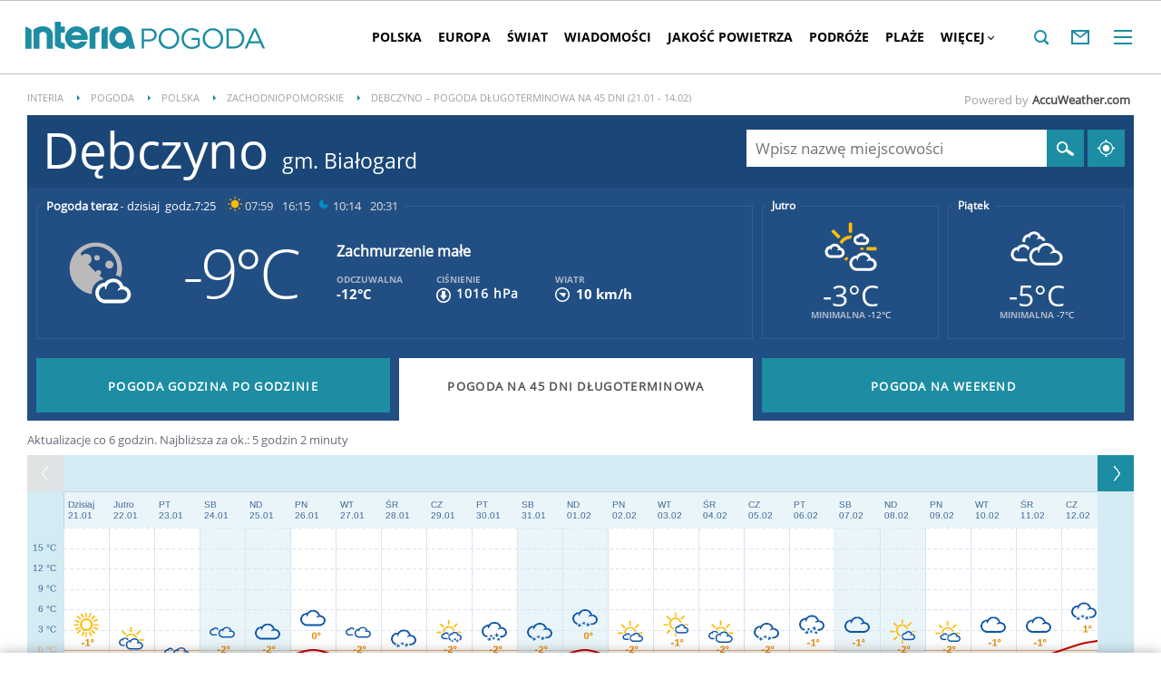

--- FILE ---
content_type: text/html; charset=UTF-8
request_url: https://pogoda.interia.pl/prognoza-dlugoterminowa-debczyno,cId,2252311
body_size: 39425
content:
<!DOCTYPE html><!--[if lt IE 7]> <html class="no-js ie6 oldie" lang="pl"> <![endif]-->
<!--[if IE 7]>    <html class="no-js ie7 oldie" lang="pl"> <![endif]-->
<!--[if IE 8]>    <html class="no-js ie8 oldie" lang="pl" xmlns:fb="http://www.facebook.com/2008/fbml"> <![endif]-->
<!--[if IE 9]>    <html class="no-js ie9" lang="pl"> <![endif]-->
<!--[if gt IE 9]><!--> <html class="no-js" lang="pl"> <!--<![endif]-->
<head>
    <meta http-equiv="X-UA-Compatible" content="IE=edge" >
<meta charset="UTF-8">
<meta name="viewport" content="initial-scale=1,maximum-scale=1,width=device-width,user-scalable=no" >
<meta name="theme-color" content="#1c8da2" >
<meta name="referrer" content="unsafe-url" >
<meta name="Author" content="INTERIA.PL" >
<meta name="GOOGLEBOT" content="NOODP" >
<meta name="robots" content="index, follow" >
<meta name="Description" content="Dębczyno - długoterminowa pogoda na 45 dni. Aktualizowana kilka razy dziennie, najdłuższa prognoza pogody. Dębczyno temperatura, opady deszczu i zachmurzenie." >
    
    <title>Pogoda długoterminowa Dębczyno na 16, 25 i 45 dni – Długoterminowa prognoza pogody w INTERIA.PL - Dębczyno prognoza długoterminowa</title>
    <script>
var __iwa=__iwa||[];


        window.Inpl = window.Inpl||{};
        window.Inpl.host = "pogoda.interia.pl";
        window.Inpl.trackerId = "1";
        window.Inpl.WebTr={};
        if(!window.disallowInsets){
        
        Inpl.WebTr.gemius={};
        Inpl.WebTr.gemius.host="//interia.hit.gemius.pl/";
        Inpl.WebTr.gemius.identifier="nddLyTOad.xCFPLJ6fjf8.TY.jzpmEcsdLQpTU5zK8j.a7";
        
        
        var Inpl=window.Inpl||{};function gemius_pending(i){window[i]=window[i]||function(){var e=window[i+"_pdata"]=window[i+"_pdata"]||[];e[e.length]=arguments}}Inpl.skipGemiusIdent||(pp_gemius_identifier=Inpl.WebTr.gemius.identifier,pp_gemius_time_identifier=Inpl.WebTr.gemius.time_identifier),Inpl.gemiusOff||(gemius_pending("gemius_hit"),gemius_pending("gemius_event"),gemius_pending("pp_gemius_hit"),gemius_pending("pp_gemius_event"),function(r,o){try{function e(e,i){var t=r.createElement(o),s=e?Inpl.WebTr.gemius.host+"sweqevub.js":Inpl.WebTr.gemius.host+"xgemius.js";n=e?"sweqevub":"xgemius",p=e?6:1,t.setAttribute("async","async"),t.setAttribute("defer","defer"),t.onerror=function(){void 0!==Inpl&&void 0!==Inpl.Abd&&Inpl.Abd.trackError(n,p)},t.onload=function(){void 0!==Inpl&&void 0!==Inpl.Abd&&Inpl.Abd.registerScript(n,p)},t.src=d+":"+s,u.parentNode.insertBefore(t,u),i&&t.addEventListener?t.addEventListener(["on","er","r","or"].join(""),i,!1):i&&t.attachEvent&&t.attachEvent("onerror",i)}var u=r.getElementsByTagName(o)[0],d="http"+("https:"==location.protocol?"s":"");e(0,function(){e(1)})}catch(e){window.Inpl&&window.Inpl.Log&&Inpl.Log.log("gemius_inset_error",e)}}(document,"script"));var __iwa=__iwa||[];__iwa.push(["setCustomVar","gemius_hg","1","page"]),Inpl.skipGemiusIdent||(__iwa.push(["setCustomVar","gemiusId",pp_gemius_identifier,"page"]),__iwa.push(["setCustomVar","gemiusTime",pp_gemius_time_identifier,"page"]));
        
        Inpl.WebTr.tout = {};
        Inpl.WebTr.tout.url= "//js.iplsc.com/inpl.tout/1.0.69/inpl.tout.js";
        Inpl.WebTr.tout.includeBreakingNews=1;    
        Inpl.WebTr.tout.includeTout=1;
        Inpl.WebTr.tout.color=null;
        Inpl.WebTr.tout.theme=null;
        !function(e,t,u){e.Inpl=e.Inpl||{},e.Inpl.Tout=e.Inpl.Tout||{},e.Inpl.Tout.create=function(e){this.queue=this.queue||[],this.queue.push(e)};var n={includeTout:e.Inpl.WebTr.tout.includeTout,includeBreakingNews:e.Inpl.WebTr.tout.includeBreakingNews,includeNews:e.Inpl.WebTr.tout.includeNews,theme:e.Inpl.WebTr.tout.theme,color:e.Inpl.WebTr.tout.color},l=t.createElement("script");l.src=u,t.querySelector("head").appendChild(l),e.Inpl.Tout.create(n)}(window,document,Inpl.WebTr.tout.url);
    
        Inpl.WebTr.distribution = {};
        Inpl.WebTr.distribution.url= "//js.iplsc.com/inpl.distribution/latest/inpl.distribution.js";
        Inpl.WebTr.distribution.includeBack=0;
        Inpl.WebTr.distribution.enableBackDefault=1;    
        Inpl.WebTr.distribution.anchorBack=null;
        Inpl.WebTr.distribution.backUrl=null;
        Inpl.WebTr.distribution.includePrzescroll=1;
        Inpl.WebTr.distribution.includeNewPrzescroll=0;
        Inpl.WebTr.distribution.enablePrzescrollDefault=1;
         Inpl.WebTr.distribution.enablePrzescrollOnNewService=0;   
        Inpl.WebTr.distribution.anchorPrzescroll="wz";
        Inpl.WebTr.distribution.przescrollUrl=null;      
        ((e,r,i)=>{e.Inpl=e.Inpl||{},e.Inpl.Distribution=e.Inpl.Distribution||{},e.Inpl.Distribution.init=function(e){this.queue=this.queue||[],this.queue.push(e)};var l={includeBack:e.Inpl.WebTr.distribution.includeBack,enableBackDefault:e.Inpl.WebTr.distribution.enableBackDefault,anchorBack:e.Inpl.WebTr.distribution.anchorBack,backUrl:e.Inpl.WebTr.distribution.backUrl,includePrzescroll:e.Inpl.WebTr.distribution.includePrzescroll,enablePrzescrollDefault:e.Inpl.WebTr.distribution.enablePrzescrollDefault,enablePrzescrollOnNewService:e.Inpl.WebTr.distribution.enablePrzescrollOnNewService,anchorPrzescroll:e.Inpl.WebTr.distribution.anchorPrzescroll,przescrollUrl:e.Inpl.WebTr.distribution.przescrollUrl},n=r.createElement("script");n.src=i,r.querySelector("head").appendChild(n),e.Inpl.Distribution.init(l)})(window,document,Inpl.WebTr.distribution.url);
    
        var __iwa = __iwa || [];
        Inpl.WebTr.iwa = {};
        Inpl.Ad = Inpl.Ad || {};
        Inpl.Ad.exSettings = Inpl.Ad.exSettings || {};
        Inpl.Ad.exSettings.keywords = Inpl.Ad.exSettings.keywords || {};
        __iwa.push(['setCustomVar','webtrack','true','page']);
        __iwa.push(['setCustomVar','webtrack','true','page']);
        __iwa.push(['setCustomVar','webtrack_date','1/19/2026, 7:47:41 AM','page']);
        __iwa.push(['setCustomVar','keywords',Inpl.Ad.exSettings.keywords.DFP,'page']);
        __iwa.push(['setCustomVar','path_prefix',Inpl.Ad.exSettings.pathPrefix,'page']);
        Inpl.WebTr.iwa.crossorigin = 0;
        Inpl.WebTr.iwa.plugins = {"performance":{"name":"performance"},"pageheight":{"name":"pageheight"},"scroll":{"name":"scroll"},"timeSpent":{"name":"timeSpent"},"viewAbility":{"name":"viewAbility"},"browserFeatures":{"name":"browserFeatures"},"geolocation":{"name":"geolocation"}};
        Inpl.WebTr.iwa.noPv = false;
        Inpl.WebTr.iwa.trackerId = window.Inpl.trackerId;
        Inpl.WebTr.iwa.iwa3Source = "//js.iplsc.com/iwa3/3.0.140/";
        Inpl.WebTr.iwa.iwa3Collector = "//iwa3.hit.interia.pl:443";
        Inpl.WebTr.iwa.sessionHost = window.Inpl.host;
        !function(e){var i={};function n(r){if(i[r])return i[r].exports;var t=i[r]={i:r,l:!1,exports:{}};return e[r].call(t.exports,t,t.exports,n),t.l=!0,t.exports}n.m=e,n.c=i,n.d=function(e,i,r){n.o(e,i)||Object.defineProperty(e,i,{enumerable:!0,get:r})},n.r=function(e){"undefined"!=typeof Symbol&&Symbol.toStringTag&&Object.defineProperty(e,Symbol.toStringTag,{value:"Module"}),Object.defineProperty(e,"__esModule",{value:!0})},n.t=function(e,i){if(1&i&&(e=n(e)),8&i)return e;if(4&i&&"object"==typeof e&&e&&e.__esModule)return e;var r=Object.create(null);if(n.r(r),Object.defineProperty(r,"default",{enumerable:!0,value:e}),2&i&&"string"!=typeof e)for(var t in e)n.d(r,t,function(i){return e[i]}.bind(null,t));return r},n.n=function(e){var i=e&&e.__esModule?function(){return e.default}:function(){return e};return n.d(i,"a",i),i},n.o=function(e,i){return Object.prototype.hasOwnProperty.call(e,i)},n.p="/",n(n.s=0)}([function(e,i){"undefined"==typeof iwa&&(window.iwa=function(){return iwa3.apply(null,arguments)});var n=window.Inpl||{};window.emptyString="",function(e,i,r,t,o,a){var w=Object.entries&&"undefined"!=typeof Promise&&-1!==Promise.toString().indexOf("[native code]")?1:0;window.iwa3BaseURL=w?e+"new/":e+"old/";var s=window.iwa3BaseURL+"main.iwa.js";window.IWA3Object="iwa3";var c="script";window.iwa3=window.iwa3||function(){window.iwa3.q=window.iwa3.q||[],window.iwa3.q.push(arguments)};var u=document.createElement(c);n.WebTr.iwa.sessionHost?u.src="https:"+t+"/"+a+"iwa_core?ts="+Date.now()+"&u="+encodeURIComponent(location.href)+"&sh="+n.WebTr.iwa.sessionHost:u.src="https:"+t+"/"+a+"iwa_core?ts="+Date.now()+"&u="+encodeURIComponent(location.href)+"&sh="+location.host.replace("www.",""),u.async=1;var d=document.createElement(c),l=document.getElementsByTagName(c)[0];d.async=1,iwa3("config",{request:{socket:{url:"wss:"+t+"/"+a+"collector"},http:{url:"https:"+t}}}),d.src=s,n.WebTr.iwa.crossorigin&&d.setAttribute("crossorigin","anonymous"),l.parentNode.insertBefore(u,l),l.parentNode.insertBefore(d,l),u.onerror=function(){void 0!==n&&void 0!==n.Abd&&n.Abd.trackError("iwa3",3)},u.onload=function(){void 0!==n&&void 0!==n.Abd&&n.Abd.registerScript("iwa3",3)}}(n.WebTr.iwa.iwa3Source,0,0,n.WebTr.iwa.iwa3Collector,0,window.emptyString),n.WebTr.iwa.sessionHost?iwa("create",n.WebTr.iwa.trackerId,{sessionDomain:n.WebTr.iwa.sessionHost}):iwa("create",n.WebTr.iwa.trackerId);var r={};for(var t in n.WebTr.iwa.plugins)n.WebTr.iwa.plugins.hasOwnProperty(t)&&(o(),"clickMap"===t?iwa("clickMap"):iwa("plugin","register",t,r));function o(){for(var e in r={},n.WebTr.iwa.plugins[t].cv)n.WebTr.iwa.plugins[t].cv.hasOwnProperty(e)&&(r[n.WebTr.iwa.plugins[t].cv[e].name]=n.WebTr.iwa.plugins[t].cv[e].value)}if(window.iwaCustomVariablesData)for(var a in window.iwaCustomVariablesData)window.iwaCustomVariablesData.hasOwnProperty(a)&&iwa("setCustomVar",a,window.iwaCustomVariablesData[a],"page");n.WebTr.iwa.noPv||iwa("send","pageview")}]);
        iwa('plugin', 'register', 'rodo');
    
        Inpl.WebTr.ga4={};
        Inpl.WebTr.ga4.codes={"0":{"value":"G-RDQWNJRTWJ","cookieDomain":"pogoda.interia.pl"}};
        (o=>{o.addEventListener("load",()=>{for(var e in Inpl.WebTr.ga4.codes){var a,t,n;Inpl.WebTr.ga4.codes.hasOwnProperty(e)&&(a=Inpl.WebTr.ga4.codes[e].value,e=Inpl.WebTr.ga4.codes[e].cookieDomain,n="script",t=document.createElement(n),n=document.getElementsByTagName(n)[0],t.async=1,t.src="https://www.googletagmanager.com/gtag/js?id="+a,n.parentNode.insertBefore(t,n),o.dataLayer=o.dataLayer||[],o.gtag=function(){dataLayer.push(arguments)},o.gtag("js",new Date),e&&""!==e?o.gtag("config",a,{cookie_domain:e}):o.gtag("config",a),t.onload=function(){let a=dataLayer.push;dataLayer.push=(...e)=>{requestAnimationFrame(()=>{setTimeout(()=>{a(...e)},0)})}})}})})(window);
        
        Inpl.WebTr.rd = {};
        Inpl.WebTr.rd.crossorigin = 0;
        Inpl.WebTr.rd.rodoScriptDir="//js.iplsc.com/inpl.rd/latest/";
        Inpl.WebTr.rd.rodoJsonDir="https://prywatnosc.interia.pl/rodo/messages-pl";
        !function(){var o="script",r=(window.rodoScriptDir=Inpl.WebTr.rd.rodoScriptDir,window.rodoJsonDir=Inpl.WebTr.rd.rodoJsonDir,document.createElement(o)),o=document.getElementsByTagName(o)[0];Inpl.WebTr.rd.crossorigin&&r.setAttribute("crossorigin","anonymous"),r.src=Inpl.WebTr.rd.rodoScriptDir+"inpl.rd.jssc",r.async=1,o.parentNode.insertBefore(r,o),window.googletag=window.googletag||{cmd:[]};try{localStorage.setItem("adoceanRodoKeyword","rodo_4")}catch(o){}}();
    
        Inpl.WebTr.webvitals = {};
        Inpl.WebTr.webvitals.traffic = "100";
        Inpl.WebTr.webvitals.url = "//js.iplsc.com/inpl.web-vitals/5.0.30/inpl.web-vitals.js";
        Inpl.WebTr.webvitals.enableWaterfallData = false;
        Inpl.WebTr.webvitals.waterfallDataTraffic = 1;
        Inpl.WebTr.webvitals.enablePerformanceMeasures = false;
        Inpl.WebTr.webvitals.performanceMeasuresTraffic = 1;
        Inpl.WebTr.webvitals.enableInlineAssetsData = false;
        Inpl.WebTr.webvitals.inlineAssetsDataTraffic = 1;
        (()=>{"use strict";let e=window.Inpl||{};!function(t,r,i){if(100*Math.random()<=i.traffic&&null===t.querySelector('script[src*="inpl.web-vitals"]')&&i.url){let r=t.createElement("script");r.src=i.url,t.head.appendChild(r),e.WebTr.webvitals.version="5.0.15"}}(document,navigator,e.WebTr.webvitals)})();
    
        Inpl.WebTr.pixelfb = {};;
        Inpl.WebTr.pixelfb.id = "238861105225571";
        var Inpl=window.Inpl||{};window.addEventListener("load",function(){var e,n,t,r;e=document,n="script",t=Inpl.WebTr.pixelfb.id,r=e.getElementsByTagName(n)[0],(e=e.createElement(n)).async=!0,e.src="https://www.facebook.com/tr?id="+t+"&ev=PageView&noscript=1",r.parentNode.insertBefore(e,r)});
    
        Inpl.WebTr.cookiesStorage = {};
        Inpl.WebTr.cookiesStorage.url = "//js.iplsc.com/inpl.cookies-storage/1.0.0/inpl.cookies-storage.js";
       
        var Inpl=window.Inpl||{};!function(r,o){null===r.querySelector('script[src*="inpl.cookies-storage"]')&&o.url&&window.addEventListener("load",e=>{var n=r.createElement("script");n.src=o.url,n.async=!0,r.body.appendChild(n)})}(document,(navigator,Inpl.WebTr.cookiesStorage));
    window.addEventListener("load",(function(){!function(_,a){const g=["_abd_st","_abd_hash","__adb_aid","_ga_RMGRYKD6CW","_ga_W4EY2M36Z2","_ga_4M95E8MSN8","_ga_2YF03B0P15","_ga_BHV4NK42MV","_ga_8WRW5JLN66","_ga_1RWSGM5Q56","_ga_KMH3XS8TXG","_ga_R5Q873RGD1","_ga_WKGRNLMD52","_ga_5H3MBYQS5C","_ga_VRQ1XBZKKM","_ga_YBYXXY2H5M","_ga_582LCY0H65","_ga_218ZDHYRTZ","_ga_4PV5L6SQP5","_ga_F0WYTQ74SH","_ga_TTZ9QBHFJD","_ga_7M7JP1M428","_ga_JVCE5SJ0KZ","_ga_M151V76HCL","_ga_D7VDJJNEB3","_ga_3Z1HXW2LZY","_ga_Q97722PG4K","_ga_KLLDF1TM2R","_ga_MYX84ZJ2ZH","_ga_JLHM569M6P","_ga_MLZXSPJBQ4","_ga_MVGW7DCP0Z","_ga_CB6K4BD983","_ga_8YNH39MYT9","_ga_5DW2G0VTKN","_ga_D4CT9J2LJX","_ga_BCKSMCM1L7","_ga_V2T2VJ8EB5","_ga_JE25YS20GS"];setTimeout(()=>{g.forEach(_=>function(_){const g="expires="+(new Date).toUTCString();a.cookie=`${_}=;path=/;${g}`}(_))},1e4)}(window,document)}));}/* Wygenerowano dla pogoda.interia.pl/prognoza-dlugoterminowa - 19.01.2026, 08:47:41  */
</script>    <!-- Dsg() -->        <script type="text/javascript">
    //<!--
    
!function(){"use strict";function i(e){var t,o=s+e;try{return(t=JSON.parse(localStorage.getItem(o)))?(function(e,t){try{if(Date.now()>new Date(t).getTime())return localStorage.removeItem(e),1}catch(e){}}(o,t.expires)&&(t.value=null),t.value):(o=s+l+e,(t=JSON.parse(sessionStorage.getItem(o)))||null)}catch(e){console&&console.log("storage: błąd odczytu",o,t,e)}return null}var s="int.",l="sess.";window.Inpl=window.Inpl||{},window.Inpl.storage=window.Inpl.storage||function(e,t,o){if(void 0===t)return i(e);var n,r=o&&void 0!==o.expires?o.expires:0,a={value:t,expires:("number"==typeof r?new Date((new Date).getTime()+24*r*3600*1e3):r).toUTCString()};try{o&&void 0!==o.path&&(a.path=o.path),o&&void 0!==o.domain&&(a.domain=o.domain),o&&void 0!==o.secure&&(a.secure=o.secure),r?(n=s+e,localStorage.setItem(n,JSON.stringify(a))):(n=s+l+e,sessionStorage.setItem(n,JSON.stringify(t)))}catch(e){console&&console.log("storage: błąd zapisu",n,r?a:t,e)}return t}}();
window.Inpl = window.Inpl || {};
window.Inpl.CommonHeader = {
config: {
className: 'common-header--inner'
}
};
(function (l, o, g) {
l.Inpl = l.Inpl || {};
l.Inpl.Log = l.Inpl.Log || {};
var Log = l.Inpl.Log;
Log.NOTICE = 'notice';
Log.WARN = 'warn';
Log['ER' +'ROR'] = 'er'+'ror';
Log.INFO = 'info';
Log.partSize = 4;
Log.__queue = [];
var methods = ['init','onE'+'rror', 'log'];
for (var i in methods) {
if (methods.hasOwnProperty(i)) {
(function (f) {
l.Inpl.Log[f] = function () {
var args = Array.prototype.slice.call(arguments);
Array.prototype.unshift.call(args, f);
l.Inpl.Log.__queue.push(args);
}
})(methods[i]);
}
}
if (o) {
window.addEventListener("load", function () {
var lib = document.createElement('script');
lib.src = o;
lib.async = 1;
document.head.appendChild(lib);
});
}
l['one'+'rror'] = function () {
var args = Array.prototype.slice.call(arguments);
l.Inpl.Log['onE'+'rror'].apply(Log, args);

};
Log.init();

})(window, '//js.iplsc.com/inpl.log/1.0.18/inpl.log.js');    //-->
</script>    <link rel="canonical" href="https://pogoda.interia.pl/prognoza-dlugoterminowa-debczyno,cId,2252311" >
<link href="/s/main-8aa35b2551e4b882f54405be4c375aa0.css" media="all" rel="stylesheet" type="text/css" >
<link href="/s/print-2c8bb67e30695b22aab8948740d994a7.css" media="print" rel="stylesheet" type="text/css" >
<link href="/s/header-92919e98918851da9c9b56140934c944.css" media="all" rel="stylesheet" type="text/css" >
<link href="/i/icon_144.png" rel="apple-touch-icon-precomposed" sizes="144x144" >
<link href="/i/icon_114.png" rel="apple-touch-icon-precomposed" sizes="114x114" >
<link href="/i/icon_72.png" rel="apple-touch-icon-precomposed" sizes="72x72" >
<link href="/i/icon_57.png" rel="apple-touch-icon-precomposed" sizes="57x57" >
<link href="/manifest.json" rel="manifest" type="application/json" >
<link href="/sd/Ads/basicStyle.less?v=1" media="screen" rel="preload" type="text/css" as="style" onload="this.onload=null;this.rel='stylesheet'" >
<link href="/sd/Ads/style.less?v=89" media="screen" rel="stylesheet" type="text/css" >
<link href="/sd/Navigation/styleModalInfo.less?v=7" media="screen" rel="stylesheet" type="text/css" >    <style  media="screen">
<!--
/* ~czarny*/
#mobilePhSitebranding {
  margin-top: 12px;
}
@media only screen and (min-width: 1000px) {
  #mobilePhSitebranding {
    display: none;
  }
}
#mobilePhSitebranding svg.ph-ad-interia {
  width: 81px;
  height: 20px;
  display: block;
  margin: 0 auto 9px;
}
#mobilePhSitebranding svg.ph-ad-ss {
  width: 137px;
  height: 20px;
  display: block;
  margin: 0 auto 10px;
}
#mobilePhSitebranding svg.ph-ad-reklama {
  width: 54px;
  height: 7px;
  display: block;
  margin: 0 auto;
}
@media only screen and (max-width: 999px) {
  .body__ad-spons--mobile-ph {
    padding-top: 60px;
    overflow-x: hidden;
  }
  .body__ad-spons--mobile-ph #sponsCont.spons-ph {
    height: 60px;
    display: block;
  }
  .body__ad-spons--mobile-ph #sponsCont.spons-ph #desktopPhSitebranding {
    display: none;
  }
}

-->
</style>
<style  media="screen">
<!--
/* ~czarny*/
body {
  --siteHeight: '0px';
  --siteAnimationTime: 0.3s;
}
#ad-stat {
  height: 0;
}
#ad-sitebranding {
  width: 100%;
}
#ad-sitebranding div[id^=google_ads_iframe] {
  font-size: 16px;
}
#sponsCont.spons-ph {
  border-bottom: 1px solid #c3c3c3;
  position: fixed;
  width: 100%;
  overflow: hidden;
  z-index: 999999;
  padding-bottom: 0;
  top: 0px;
  background-color: white;
  height: 0;
  transition: all var(--siteAnimationTime) ease;
}
@media only screen and (min-width: 1000px) {
  .body__ad-spons--desktop-ph .common-header {
    transform: translateY(150px);
  }
  .body__common-header--fixed:not(.body__ad-spons--desktop).body__ad-spons--desktop-ph .common-header {
    transform: translateY(75px);
  }
}
@media only screen and (max-width: 999px) {
  .body__ad-spons--mobile-ph .common-header {
    transform: translateY(60px);
  }
}

-->
</style>
<style  media="screen">
<!--
 @media(min-width:0px) and  (max-width:767.8px) { .common-header--inner .header-inner{display: none}} @media(min-width:0px) and (max-width:998px){ .common-header--inner .header-inner .btn-wrap:nth-child(n + 8){display: none;} .common-header--inner .more-menu .header-inner .btn-wrap:nth-child(n + 8){display: block;}} @media(min-width:998px) and (max-width:1279px){ .common-header--inner .header-inner .btn-wrap:nth-child(n + 5){display: none;} .common-header--inner .more-menu .header-inner .btn-wrap:nth-child(n + 5){display: block;}} @media(min-width:1279px) and (max-width:1439px){ .common-header--inner .header-inner .btn-wrap:nth-child(n + 8){display: none;} .common-header--inner .more-menu .header-inner .btn-wrap:nth-child(n + 8){display: block;}} @media(min-width:1439px) and (max-width:1535px){ .common-header--inner .header-inner .btn-wrap:nth-child(n + 8){display: none;} .common-header--inner .more-menu .header-inner .btn-wrap:nth-child(n + 8){display: block;}} @media(min-width:1535px) and (max-width:1599px){ .common-header--inner .header-inner .btn-wrap:nth-child(n + 10){display: none;} .common-header--inner .more-menu .header-inner .btn-wrap:nth-child(n + 10){display: block;}} @media(min-width:1535px) and (max-width:1599px) {.common-header--inner .header-inner .btn-wrap.more{display:none !important;}} @media(min-width:1599px) and (max-width:1919px){ .common-header--inner .header-inner .btn-wrap:nth-child(n + 10){display: none;} .common-header--inner .more-menu .header-inner .btn-wrap:nth-child(n + 10){display: block;}} @media(min-width:1599px) and (max-width:1919px) {.common-header--inner .header-inner .btn-wrap.more{display:none !important;}} @media(min-width:1919px) and (max-width:2559px){ .common-header--inner .header-inner .btn-wrap:nth-child(n + 10){display: none;} .common-header--inner .more-menu .header-inner .btn-wrap:nth-child(n + 10){display: block;}} @media only screen and (min-width:1919px) {.common-header--inner .header-inner .btn-wrap.more{display:none!important;}} @media screen and (min-width:2560px){.common-header--inner .header-inner .btn-wrap:nth-child(n + 10){display: none;} .common-header--inner .more-menu .header-inner .btn-wrap:nth-child(n + 10){display:block;}}
-->
</style>
<style  media="screen">
<!--
div#ad_box_ec_prawa_dol, div#ad-box_ec_prawa_dol { height: 405px; } @media screen and (max-width: 999px) and (min-width: 748px) { div#ad-box_ec_prawa_dol { height: 205px; } } .box_ec_prawa_dol_mob#box_ec_prawa_dol1 { position: static !important; } div.adBox { width: 298px; background-color: #FFFFFF; border-color: #DADADA; border-width: 1px; border-style: solid; float: left; overflow: hidden; } div.adBox .header { font-family: Arial; color: #FFFFFF; font-size: 14px; background: #3F3F41; padding: 9px 5px 5px 14px; } div.adBox div.offers { padding-left: 12px; padding-top: 18px; overflow: hidden; } div.ad-ecommerce-item { float: left; height: 167px; width: 122px !important; padding: 0 15px 15px 5px; text-align: center; font-size: 11px; } @media only screen and (min-width: 748px) and (max-width: 999px) { div.adBox { height: 230px !important; box-sizing: border-box; } div.adBox { float: left; overflow: hidden; width: 100% !important; } div.ad-ecommerce-item { box-sizing: border-box; width: 25% !important; } } @media only screen and (max-width: 747px) { div.adBox { float: left; overflow: hidden; width: 100% !important; height: 402px; box-sizing: border-box; } div.ad-ecommerce-item { box-sizing: border-box; width: 50% !important; height: 182px; } }
-->
</style>
<style  media="screen">
<!--
#ad-scroll_footer {margin-top: 25px;}
        #ad-scroll_footer:before {content: "REKLAMA";position: absolute;margin-top: -20px;text-align: center;font: 700 10px/21px Open Sans,Arial,sans-serif;letter-spacing: .25px;color: #9f9e9e;line-height: 18px;z-index: 1;}
        body.inpl-tout-sticky #adxFixedAdMainCont.adx-mobile-fixed { bottom: 0 !important; }
        body.inpl-tout-hidden #adxFixedAdMainCont.adx-mobile-fixed { bottom: -150px !important; }
        #adxFixedAdMainCont.adx-mobile-fixed{display:flex;width:100%;position:fixed;background-color:rgba(255,255,255);bottom:0;left:0;align-items:center;margin:auto;justify-content:space-around;z-index:99999;padding-bottom: 5px;-webkit-box-shadow: 0px -5px 5px -5px rgba(66, 68, 90, 0.5);-moz-box-shadow: 0px -5px 5px -5px rgba(66, 68, 90, 0.5);box-shadow: 0px -5px 5px -5px rgba(66, 68, 90, 0.5);}
        #adxFixedAdMainCont .adx-mobile-fixed-close {cursor: pointer;position: absolute;right: 25px;top: -28px;width: 85px;height: 30px;background: #FFFFFF url(//e.hub.com.pl/img/close.svg) 64px 12px no-repeat padding-box;-webkit-box-shadow: 0px -3px 5px -2px rgba(66, 68, 90, 0.5);-moz-box-shadow: 0px -3px 5px -2px rgba(66, 68, 90, 0.5);box-shadow: 0px -3px 5px -2px rgb(66 68 90 / 50%);border-top-left-radius: 4px;border-top-right-radius: 4px;}
        #adxFixedAdMainCont .adx-mobile-fixed-close:before {content: "Zamknij";position: absolute;text-align: center;font: 700 12px/21px Open Sans,Arial,sans-serif;letter-spacing: .25px;color: #9f9e9e;line-height: 18px;z-index: 1;padding: 7px 0px 0px 15px;}
        #adxFixedAdMainCont .adx-mobile-fixed-content{display:flex;align-items:center;}
        #adxFixedAdMainCont .adx-mobile-fixed-ad-cont{margin:0 auto;}

-->
</style>
    <!--[if lte IE 8]>
        <link rel="stylesheet" type="text/css" media="all" href="/s/ie8.css"/>
    <![endif]-->
                <script>window.addEventListener("load", function(){    if(Inpl.Ad && Inpl.Ad.isExternalService === false) {        window.iwa3 && window.iwa3("trackEvent","uanc","lib","loaded", "true");    } else {        window.iwa3 && window.iwa3("trackEvent","uanc","lib","loaded", "false");    }});window.Inpl = (window.Inpl || {});window.Inpl.Ad = (window.Inpl.Ad || {});window.Inpl.Ad.settings = (window.Inpl.Ad.settings || {});window.Inpl.Ad.settings.isRWD=false;window.Inpl.Ad.settings.serviceId=1135;window.Inpl.Ad.settings.urlParams={"cId":"2252311"};window.Inpl.Ad.settings.isIplv2=true;window.Inpl.Ad.exSettings = (window.Inpl.Ad.exSettings || {});window.Inpl.Ad.exSettings.keywords = (window.Inpl.Ad.exSettings.keywords || {});window.Inpl.Ad.exSettings.keywords.DFP ? window.Inpl.Ad.exSettings.keywords.DFP += ",iplv2" : window.Inpl.Ad.exSettings.keywords.DFP = "iplv2";window.Inpl.Ad.exSettings.keywords.ADOCEAN ? window.Inpl.Ad.exSettings.keywords.ADOCEAN += ",iplv2" : window.Inpl.Ad.exSettings.keywords.ADOCEAN = "iplv2";</script>        <script>(function() {
                    window.Inpl = window.Inpl || {};
                    window.Inpl.Ad = window.Inpl.Ad || {};
                    window.Inpl.Ad.settings = window.Inpl.Ad.settings || {};
                    Inpl.Ad.settings.config = {}; })();</script>                <meta property="og:site_name" content="Pogoda Interia" /><meta property="og:url" content="https://pogoda.interia.pl/prognoza-dlugoterminowa-debczyno,cId,2252311" />    <meta property="fb:app_id" content="438577716225831" />    <script>
        window.CONFIG = {
            servers: {
                image: 'i.iplsc.com',
                js: 'w.iplsc.com'
            }
        };
    </script>
            <meta name="google-play-app" content="app-id=pl.interia.news"/>
    </head>
<body class="longterm body__ad-spons--mobile-ph">
<div id="fb-root"></div>    


<div data-ad-mobile="1" data-ad-desktop="" id="sponsCont" class="spons-ph">
<script>

    window.addEventListener('Inpl.sitebranding.loaded', function(ev) {
        var adContainer = document.getElementById('sitebranding1');
        if (adContainer) {
            adContainer.style.display = 'block';
        }
    });


    function eventFilter(ms, callback) {
        var timer = null;
        return function() {
            if (timer !== null) {
                clearTimeout(timer);
            }
            timer = setTimeout(run, ms);

            function run() {
                if (timer !== null) {
                    timer = null;
                    callback();
                }
            }
        };
    }

    function isHidden(elem) {
        var styles = window.getComputedStyle(elem)
        return styles.display === 'none' || styles.visibility === 'hidden'
    }


    window.addEventListener('DOMContentLoaded', function(){
        if (isHidden(document.querySelector('#sponsCont'))) {
            document.body.classList.remove('body__ad-spons--desktop-ph');
            document.body.classList.remove('body__ad-spons--mobile-ph');
        }
    });

    window.addEventListener('scroll', eventFilter(100, () => {
        if (!document.body.classList.contains('no_sitebranding') && !isHidden(document.querySelector('#sponsCont'))) {
            if (window.scrollY > 1800) {
                document.body.classList.remove('body__ad-spons--desktop-ph');
                document.body.classList.remove('body__ad-spons--mobile-ph');
            } else {
                if (document.querySelector('#sponsCont[data-ad-mobile="1"]')) {
                    document.body.classList.add('body__ad-spons--mobile-ph');
                }
                if (document.querySelector('#sponsCont[data-ad-desktop="1"]')) {
                    document.body.classList.add('body__ad-spons--desktop-ph');
                }
            }
        }
    }));
</script>
<div id="ad-sitebranding" class="divAlignCenter" data-ad-sitebranding-ph=true></div>

                <div id='mobilePhSitebranding'>
            <svg class="ph-ad-interia" data-name="Layer 1" xmlns="http://www.w3.org/2000/svg" viewBox="0 0 81 20">
                <defs>
                    <style>
                        .ph-sitebranding-path {
                            fill: #e6e6e6;
                        }
                    </style>
                </defs>
                <g id="Interia_-_białe" data-name="Interia - białe">
                    <g>
                        <path class="ph-sitebranding-path" d="M20.093,19.796V9.67c0-4.672-4.211-6.466-7.907-6.335-3.69,.13-6.276,2.574-6.276,2.574v13.888h4.432V8.885c.172-.699,1.171-1.169,1.927-1.333,1.619-.351,3.392,.616,3.392,2.333v9.911h4.432Z"/>
                        <path class="ph-sitebranding-path" d="M21.57,0V17.419s2.585,2.445,6.276,2.574c.366,.013,.739,.007,1.11-.019v-4.15c-.69-.028-2.435-.372-2.953-1.17V7.977h2.953V3.545h-2.953v-.013h0V0h-4.432Z"/>
                        <path class="ph-sitebranding-path" d="M45.593,13.215c.098-.518,.148-1.042,.148-1.558,0-4.579-3.725-8.305-8.305-8.305s-8.304,3.726-8.304,8.305,3.725,8.305,8.304,8.305c3.437,0,6.471-2.068,7.729-5.267l.068-.173h-4.787l-.037,.038c-.789,.808-1.844,1.253-2.973,1.253-1.646,0-3.153-.995-3.809-2.495h11.946l.019-.103Zm-11.903-3.357c.691-1.437,2.142-2.356,3.747-2.356s3.056,.918,3.746,2.356h-7.493Z"/>
                        <path class="ph-sitebranding-path" d="M60.277,3.596c-2.679,.659-4.432,2.312-4.432,2.312v13.888h4.432V3.596Z"/>
                        <path class="ph-sitebranding-path" d="M54.367,7.504V3.354c-.372-.026-.744-.033-1.111-.02-3.691,.13-6.276,2.574-6.276,2.574v13.888h4.432V8.675c.519-.798,2.264-1.142,2.955-1.17"/>
                        <path class="ph-sitebranding-path" d="M69.825,3.315c-4.599,0-8.339,3.743-8.339,8.344s3.741,8.341,8.339,8.341c2.169,0,4.219-.841,5.797-2.374l.569,2.17h4.276l-2.346-8.99c-.427-4.271-3.994-7.491-8.296-7.491m0,12.332c-2.197,0-3.984-1.787-3.984-3.983s1.787-3.984,3.984-3.984,3.983,1.787,3.983,3.984-1.787,3.983-3.983,3.983"/>
                        <path class="ph-sitebranding-path" d="M0,3.596V19.796H4.432V5.909S2.678,4.255,0,3.596"/>
                    </g>
                </g>
            </svg>
            <svg class="ph-ad-reklama" data-name="Layer 1" xmlns="http://www.w3.org/2000/svg" viewBox="0 0 54 7">
                <defs>
                    <style>
                        .ph-sitebranding-path {
                            fill: #e6e6e6;
                        }
                    </style>
                </defs>
                <path class="ph-sitebranding-path" d="M0,.049H2.989c.854,0,1.539,.258,1.975,.695,.338,.338,.537,.825,.537,1.37v.02c0,1.152-.795,1.827-1.886,2.026l2.134,2.84h-.963l-2.015-2.701H.785v2.701H0V.049ZM2.919,3.595c1.043,0,1.787-.537,1.787-1.43v-.019c0-.855-.655-1.371-1.777-1.371H.785V3.595H2.919Z"/>
                <path class="ph-sitebranding-path" d="M7.878,.049h5.025V.765h-4.24V3.138h3.793v.715h-3.793v2.432h4.289v.715H7.878V.049Z"/>
                <path class="ph-sitebranding-path" d="M15.23,.049h.785V4.2L20.007,.049h1.013l-2.979,3.039,3.108,3.912h-.983l-2.671-3.367-1.48,1.5v1.867h-.785V.049Z"/>
                <path class="ph-sitebranding-path" d="M23.068,.049h.785V6.275h3.912v.725h-4.697V.049Z"/>
                <path class="ph-sitebranding-path" d="M32.486,0h.734l3.168,7h-.844l-.814-1.838h-3.783l-.825,1.838h-.804l3.168-7Zm1.937,4.448l-1.579-3.535-1.588,3.535h3.168Z"/>
                <path class="ph-sitebranding-path" d="M38.43,.049h.795l2.532,3.793L44.288,.049h.795V7h-.784V1.37l-2.532,3.724h-.04l-2.532-3.713V7h-.765V.049Z"/>
                <path class="ph-sitebranding-path" d="M50.098,0h.734l3.168,7h-.844l-.814-1.838h-3.783l-.825,1.838h-.804l3.168-7Zm1.937,4.448l-1.579-3.535-1.588,3.535h3.168Z"/>
            </svg>
        </div>
    </div>

    <div class="page-container is-header">
        <div class="branding-place"></div>
        <header class="common-header common-header--inner">
            



<div class="common-header__container ">
    
<div class="common-header__logo">
                        <span class="common-header__interia-logo-container">
                                    <a class="common-header__interia-back-arrow" onclick="" href="https://www.interia.pl#utm_source=POGODA&utm_medium=logo&utm_campaign=powrot_z_wew&amp;iwa_source=logo">
                        <svg class="common-header__svg" xmlns="http://www.w3.org/2000/svg" viewBox="0 0 17 18">
                            <path class="common-header__svg-path" d="M17 8H3.17l6.75-6.4L8.66 0 0 9l8.66 9 1.26-1.68L3.18 10H17V8z"/>
                        </svg>
                    </a>
                
                <a class="common-header__interia-logo" onclick="" href="https://www.interia.pl#utm_source=POGODA&utm_medium=logo&utm_campaign=powrot_z_wew&amp;iwa_source=logo" title="Przejdź na stronę główną INTERIA.PL">
                                            <img src="/i/interia_logo_b.svg" alt="INTERIA.PL">
                                    </a>
            </span>
                        <a class="common-header__service-logo" onclick="" href="/#iwa_source=logo" title="Przejdź do strony głównej serwisu Pogoda" rel="home">
                            <img src="/i/service_logo_s.svg" alt="Pogoda" data-two-line-service-logo="">
                    </a>
    </div>


        
    <div class="common-header__navigation">
        <nav class="header">
                                        <ul class="header-inner">
                            <li class="btn-wrap  ">
        <a data-menuType="pasek_gorny" data-linkText="polska" class="btn common-header__navigation-item-link" href="/polska">Polska</a>
                    <nav class="sub-menu">
                <ul class="header-inner">
                                            <li class="btn-wrap-sub ">
                            <a data-menuType="pasek_gorny" data-linkText="dolnoslaskie" class="btn common-header__navigation-item-link" href="/prognoza-polska-dolnoslaskie">Dolnośląskie</a>                        </li>
                                            <li class="btn-wrap-sub ">
                            <a data-menuType="pasek_gorny" data-linkText="kujawsko-pomorskie" class="btn common-header__navigation-item-link" href="/prognoza-polska-kujawsko-pomorskie">Kujawsko-pomorskie</a>                        </li>
                                            <li class="btn-wrap-sub ">
                            <a data-menuType="pasek_gorny" data-linkText="lubelskie" class="btn common-header__navigation-item-link" href="/prognoza-polska-lubelskie">Lubelskie</a>                        </li>
                                            <li class="btn-wrap-sub ">
                            <a data-menuType="pasek_gorny" data-linkText="lubuskie" class="btn common-header__navigation-item-link" href="/prognoza-polska-lubuskie">Lubuskie</a>                        </li>
                                            <li class="btn-wrap-sub ">
                            <a data-menuType="pasek_gorny" data-linkText="lodzkie" class="btn common-header__navigation-item-link" href="/prognoza-polska-lodzkie">Łódzkie</a>                        </li>
                                            <li class="btn-wrap-sub ">
                            <a data-menuType="pasek_gorny" data-linkText="malopolskie" class="btn common-header__navigation-item-link" href="/prognoza-polska-malopolskie">Małopolskie</a>                        </li>
                                            <li class="btn-wrap-sub ">
                            <a data-menuType="pasek_gorny" data-linkText="mazowieckie" class="btn common-header__navigation-item-link" href="/prognoza-polska-mazowieckie">Mazowieckie</a>                        </li>
                                            <li class="btn-wrap-sub ">
                            <a data-menuType="pasek_gorny" data-linkText="opolskie" class="btn common-header__navigation-item-link" href="/prognoza-polska-opolskie">Opolskie</a>                        </li>
                                            <li class="btn-wrap-sub ">
                            <a data-menuType="pasek_gorny" data-linkText="podkarpackie" class="btn common-header__navigation-item-link" href="/prognoza-polska-podkarpackie">Podkarpackie</a>                        </li>
                                            <li class="btn-wrap-sub ">
                            <a data-menuType="pasek_gorny" data-linkText="podlaskie" class="btn common-header__navigation-item-link" href="/prognoza-polska-podlaskie">Podlaskie</a>                        </li>
                                            <li class="btn-wrap-sub ">
                            <a data-menuType="pasek_gorny" data-linkText="pomorskie" class="btn common-header__navigation-item-link" href="/prognoza-polska-pomorskie">Pomorskie</a>                        </li>
                                            <li class="btn-wrap-sub ">
                            <a data-menuType="pasek_gorny" data-linkText="slaskie" class="btn common-header__navigation-item-link" href="/prognoza-polska-slaskie">Śląskie</a>                        </li>
                                            <li class="btn-wrap-sub ">
                            <a data-menuType="pasek_gorny" data-linkText="swietokrzyskie" class="btn common-header__navigation-item-link" href="/prognoza-polska-swietokrzyskie">Świętokrzyskie</a>                        </li>
                                            <li class="btn-wrap-sub ">
                            <a data-menuType="pasek_gorny" data-linkText="warminsko-mazurskie" class="btn common-header__navigation-item-link" href="/prognoza-polska-warminsko-mazurskie">Warmińsko-mazurskie</a>                        </li>
                                            <li class="btn-wrap-sub ">
                            <a data-menuType="pasek_gorny" data-linkText="wielkopolskie" class="btn common-header__navigation-item-link" href="/prognoza-polska-wielkopolskie">Wielkopolskie</a>                        </li>
                                            <li class="btn-wrap-sub last">
                            <a data-menuType="pasek_gorny" data-linkText="zachodniopomorskie" class="btn common-header__navigation-item-link" href="/prognoza-polska-zachodnio-pomorskie">Zachodniopomorskie</a>                        </li>
                                    </ul>
            </nav>
            </li>
        <li class="btn-wrap  ">
        <a data-menuType="pasek_gorny" data-linkText="europa" class="btn common-header__navigation-item-link" href="/europa">Europa</a>
            </li>
        <li class="btn-wrap  ">
        <a data-menuType="pasek_gorny" data-linkText="swiat" class="btn common-header__navigation-item-link" href="/swiat">Świat</a>
            </li>
        <li class="btn-wrap  ">
        <a data-menuType="pasek_gorny" data-linkText="wiadomosci" class="btn common-header__navigation-item-link" href="/wiadomosci">Wiadomości</a>
            </li>
        <li class="btn-wrap  ">
        <a data-menuType="pasek_gorny" data-linkText="jakosc_powietrza" class="btn common-header__navigation-item-link" href="/jakosc-powietrza">Jakość Powietrza</a>
            </li>
        <li class="btn-wrap  ">
        <a data-menuType="pasek_gorny" data-linkText="podroze" class="btn common-header__navigation-item-link" href="/podroze">Podróże</a>
            </li>
        <li class="btn-wrap  ">
        <a data-menuType="pasek_gorny" data-linkText="plaze" class="btn common-header__navigation-item-link" href="/raporty/raport-plaze/plaze">Plaże</a>
            </li>
        <li class="btn-wrap  ">
        <a data-menuType="pasek_gorny" data-linkText="dla_narciarzy" class="btn common-header__navigation-item-link" href="/dla-narciarzy">Dla narciarzy</a>
            </li>
        <li class="btn-wrap  ">
        <a data-menuType="pasek_gorny" data-linkText="zielona_interia" class="btn common-header__navigation-item-link" href="https://zielona.interia.pl/">Zielona interia</a>
            </li>
    <li id="more-button" class="btn-wrap more">
        <span class="btn">Więcej <i id="more-button-arrow" class="arrow"></i></span>
        <nav id="more-menu" class="more-menu">
            <ul class="header-inner">
                                                        <li class="btn-wrap  ">
                        <a data-menuType="pasek_gorny" data-linkText="polska" class="btn common-header__navigation-item-link" href="/polska">Polska<i class="arrow submenu"></i></a>                                                    <nav class="sub-menu-more">
                                <ul class="header-inner">
                                                                            <li class="btn-wrap-sub">
                                            <a data-menuType="pasek_gorny" data-linkText="dolnoslaskie" class="btn common-header__navigation-item-link" href="/prognoza-polska-dolnoslaskie">Dolnośląskie</a>                                        </li>
                                                                            <li class="btn-wrap-sub">
                                            <a data-menuType="pasek_gorny" data-linkText="kujawsko-pomorskie" class="btn common-header__navigation-item-link" href="/prognoza-polska-kujawsko-pomorskie">Kujawsko-pomorskie</a>                                        </li>
                                                                            <li class="btn-wrap-sub">
                                            <a data-menuType="pasek_gorny" data-linkText="lubelskie" class="btn common-header__navigation-item-link" href="/prognoza-polska-lubelskie">Lubelskie</a>                                        </li>
                                                                            <li class="btn-wrap-sub">
                                            <a data-menuType="pasek_gorny" data-linkText="lubuskie" class="btn common-header__navigation-item-link" href="/prognoza-polska-lubuskie">Lubuskie</a>                                        </li>
                                                                            <li class="btn-wrap-sub">
                                            <a data-menuType="pasek_gorny" data-linkText="lodzkie" class="btn common-header__navigation-item-link" href="/prognoza-polska-lodzkie">Łódzkie</a>                                        </li>
                                                                            <li class="btn-wrap-sub">
                                            <a data-menuType="pasek_gorny" data-linkText="malopolskie" class="btn common-header__navigation-item-link" href="/prognoza-polska-malopolskie">Małopolskie</a>                                        </li>
                                                                            <li class="btn-wrap-sub">
                                            <a data-menuType="pasek_gorny" data-linkText="mazowieckie" class="btn common-header__navigation-item-link" href="/prognoza-polska-mazowieckie">Mazowieckie</a>                                        </li>
                                                                            <li class="btn-wrap-sub">
                                            <a data-menuType="pasek_gorny" data-linkText="opolskie" class="btn common-header__navigation-item-link" href="/prognoza-polska-opolskie">Opolskie</a>                                        </li>
                                                                            <li class="btn-wrap-sub">
                                            <a data-menuType="pasek_gorny" data-linkText="podkarpackie" class="btn common-header__navigation-item-link" href="/prognoza-polska-podkarpackie">Podkarpackie</a>                                        </li>
                                                                            <li class="btn-wrap-sub">
                                            <a data-menuType="pasek_gorny" data-linkText="podlaskie" class="btn common-header__navigation-item-link" href="/prognoza-polska-podlaskie">Podlaskie</a>                                        </li>
                                                                            <li class="btn-wrap-sub">
                                            <a data-menuType="pasek_gorny" data-linkText="pomorskie" class="btn common-header__navigation-item-link" href="/prognoza-polska-pomorskie">Pomorskie</a>                                        </li>
                                                                            <li class="btn-wrap-sub">
                                            <a data-menuType="pasek_gorny" data-linkText="slaskie" class="btn common-header__navigation-item-link" href="/prognoza-polska-slaskie">Śląskie</a>                                        </li>
                                                                            <li class="btn-wrap-sub">
                                            <a data-menuType="pasek_gorny" data-linkText="swietokrzyskie" class="btn common-header__navigation-item-link" href="/prognoza-polska-swietokrzyskie">Świętokrzyskie</a>                                        </li>
                                                                            <li class="btn-wrap-sub">
                                            <a data-menuType="pasek_gorny" data-linkText="warminsko-mazurskie" class="btn common-header__navigation-item-link" href="/prognoza-polska-warminsko-mazurskie">Warmińsko-mazurskie</a>                                        </li>
                                                                            <li class="btn-wrap-sub">
                                            <a data-menuType="pasek_gorny" data-linkText="wielkopolskie" class="btn common-header__navigation-item-link" href="/prognoza-polska-wielkopolskie">Wielkopolskie</a>                                        </li>
                                                                            <li class="btn-wrap-sub">
                                            <a data-menuType="pasek_gorny" data-linkText="zachodniopomorskie" class="btn common-header__navigation-item-link" href="/prognoza-polska-zachodnio-pomorskie">Zachodniopomorskie</a>                                        </li>
                                                                    </ul>
                            </nav>
                                            </li>
                                                        <li class="btn-wrap  ">
                        <a data-menuType="pasek_gorny" data-linkText="europa" class="btn common-header__navigation-item-link" href="/europa">Europa</a>                                            </li>
                                                        <li class="btn-wrap  ">
                        <a data-menuType="pasek_gorny" data-linkText="swiat" class="btn common-header__navigation-item-link" href="/swiat">Świat</a>                                            </li>
                                                        <li class="btn-wrap  ">
                        <a data-menuType="pasek_gorny" data-linkText="wiadomosci" class="btn common-header__navigation-item-link" href="/wiadomosci">Wiadomości</a>                                            </li>
                                                        <li class="btn-wrap  ">
                        <a data-menuType="pasek_gorny" data-linkText="jakosc_powietrza" class="btn common-header__navigation-item-link" href="/jakosc-powietrza">Jakość Powietrza</a>                                            </li>
                                                        <li class="btn-wrap  ">
                        <a data-menuType="pasek_gorny" data-linkText="podroze" class="btn common-header__navigation-item-link" href="/podroze">Podróże</a>                                            </li>
                                                        <li class="btn-wrap  ">
                        <a data-menuType="pasek_gorny" data-linkText="plaze" class="btn common-header__navigation-item-link" href="/raporty/raport-plaze/plaze">Plaże</a>                                            </li>
                                                        <li class="btn-wrap  ">
                        <a data-menuType="pasek_gorny" data-linkText="dla_narciarzy" class="btn common-header__navigation-item-link" href="/dla-narciarzy">Dla narciarzy</a>                                            </li>
                                                        <li class="btn-wrap  ">
                        <a data-menuType="pasek_gorny" data-linkText="zielona_interia" class="btn common-header__navigation-item-link" href="https://zielona.interia.pl/">Zielona interia</a>                                            </li>
                            </ul>
        </nav>
    </li>
                </ul>
                    </nav>
        <div class="more-wrapper">
            <ul id="menu-more">
            </ul>
        </div>
        <nav style="display:none"  class="common-header__mobile common-header__navigation-container">
            <div class="portal-menu-close common-header__mobile-close">
                <svg xmlns="http://www.w3.org/2000/svg" viewBox="0 0 21.9 21.9">
                    <path d="M11.7 11L22 21.3l-.7.7L11 11.7.7 21.9l-.7-.7L10.3 11 0 .7.7 0 11 10.3 21.2 0l.7.7L11.7 11z" fill-rule="evenodd" clip-rule="evenodd" fill="#fff"></path>
                </svg>
            </div>
            <div class="common-header__navigation-menu-container">
                                                <div class="serviceSectionLinksContainer">
                    <ul class="serviceSectionLinks d1">
                        <li class="serviceName">Pogoda</li>
                                                                                                                    <li class="btn-wrap  hamburger">
        <a data-menuType="hamburger" data-linkText="polska" class="btn common-header__navigation-item-link" href="/polska">Polska<i class="arrow submenu"></i></a>
                    <nav class="sub-menu">
                <ul class="header-inner">
                                            <li class="btn-wrap-sub ">
                            <a data-menuType="hamburger" data-linkText="dolnoslaskie" class="btn common-header__navigation-item-link" href="/prognoza-polska-dolnoslaskie">Dolnośląskie</a>                        </li>
                                            <li class="btn-wrap-sub ">
                            <a data-menuType="hamburger" data-linkText="kujawsko-pomorskie" class="btn common-header__navigation-item-link" href="/prognoza-polska-kujawsko-pomorskie">Kujawsko-pomorskie</a>                        </li>
                                            <li class="btn-wrap-sub ">
                            <a data-menuType="hamburger" data-linkText="lubelskie" class="btn common-header__navigation-item-link" href="/prognoza-polska-lubelskie">Lubelskie</a>                        </li>
                                            <li class="btn-wrap-sub ">
                            <a data-menuType="hamburger" data-linkText="lubuskie" class="btn common-header__navigation-item-link" href="/prognoza-polska-lubuskie">Lubuskie</a>                        </li>
                                            <li class="btn-wrap-sub ">
                            <a data-menuType="hamburger" data-linkText="lodzkie" class="btn common-header__navigation-item-link" href="/prognoza-polska-lodzkie">Łódzkie</a>                        </li>
                                            <li class="btn-wrap-sub ">
                            <a data-menuType="hamburger" data-linkText="malopolskie" class="btn common-header__navigation-item-link" href="/prognoza-polska-malopolskie">Małopolskie</a>                        </li>
                                            <li class="btn-wrap-sub ">
                            <a data-menuType="hamburger" data-linkText="mazowieckie" class="btn common-header__navigation-item-link" href="/prognoza-polska-mazowieckie">Mazowieckie</a>                        </li>
                                            <li class="btn-wrap-sub ">
                            <a data-menuType="hamburger" data-linkText="opolskie" class="btn common-header__navigation-item-link" href="/prognoza-polska-opolskie">Opolskie</a>                        </li>
                                            <li class="btn-wrap-sub ">
                            <a data-menuType="hamburger" data-linkText="podkarpackie" class="btn common-header__navigation-item-link" href="/prognoza-polska-podkarpackie">Podkarpackie</a>                        </li>
                                            <li class="btn-wrap-sub ">
                            <a data-menuType="hamburger" data-linkText="podlaskie" class="btn common-header__navigation-item-link" href="/prognoza-polska-podlaskie">Podlaskie</a>                        </li>
                                            <li class="btn-wrap-sub ">
                            <a data-menuType="hamburger" data-linkText="pomorskie" class="btn common-header__navigation-item-link" href="/prognoza-polska-pomorskie">Pomorskie</a>                        </li>
                                            <li class="btn-wrap-sub ">
                            <a data-menuType="hamburger" data-linkText="slaskie" class="btn common-header__navigation-item-link" href="/prognoza-polska-slaskie">Śląskie</a>                        </li>
                                            <li class="btn-wrap-sub ">
                            <a data-menuType="hamburger" data-linkText="swietokrzyskie" class="btn common-header__navigation-item-link" href="/prognoza-polska-swietokrzyskie">Świętokrzyskie</a>                        </li>
                                            <li class="btn-wrap-sub ">
                            <a data-menuType="hamburger" data-linkText="warminsko-mazurskie" class="btn common-header__navigation-item-link" href="/prognoza-polska-warminsko-mazurskie">Warmińsko-mazurskie</a>                        </li>
                                            <li class="btn-wrap-sub ">
                            <a data-menuType="hamburger" data-linkText="wielkopolskie" class="btn common-header__navigation-item-link" href="/prognoza-polska-wielkopolskie">Wielkopolskie</a>                        </li>
                                            <li class="btn-wrap-sub last">
                            <a data-menuType="hamburger" data-linkText="zachodniopomorskie" class="btn common-header__navigation-item-link" href="/prognoza-polska-zachodnio-pomorskie">Zachodniopomorskie</a>                        </li>
                                    </ul>
            </nav>
            </li>
        <li class="btn-wrap  hamburger">
        <a data-menuType="hamburger" data-linkText="europa" class="btn common-header__navigation-item-link" href="/europa">Europa</a>
            </li>
        <li class="btn-wrap  hamburger">
        <a data-menuType="hamburger" data-linkText="swiat" class="btn common-header__navigation-item-link" href="/swiat">Świat</a>
            </li>
        <li class="btn-wrap  hamburger">
        <a data-menuType="hamburger" data-linkText="wiadomosci" class="btn common-header__navigation-item-link" href="/wiadomosci">Wiadomości</a>
            </li>
        <li class="btn-wrap  hamburger">
        <a data-menuType="hamburger" data-linkText="jakosc_powietrza" class="btn common-header__navigation-item-link" href="/jakosc-powietrza">Jakość Powietrza</a>
            </li>
        <li class="btn-wrap  hamburger">
        <a data-menuType="hamburger" data-linkText="podroze" class="btn common-header__navigation-item-link" href="/podroze">Podróże</a>
            </li>
        <li class="btn-wrap  hamburger">
        <a data-menuType="hamburger" data-linkText="plaze" class="btn common-header__navigation-item-link" href="/raporty/raport-plaze/plaze">Plaże</a>
            </li>
        <li class="btn-wrap  hamburger">
        <a data-menuType="hamburger" data-linkText="dla_narciarzy" class="btn common-header__navigation-item-link" href="/dla-narciarzy">Dla narciarzy</a>
            </li>
        <li class="btn-wrap  hamburger">
        <a data-menuType="hamburger" data-linkText="zielona_interia" class="btn common-header__navigation-item-link" href="https://zielona.interia.pl/">Zielona interia</a>
            </li>
                                            </ul>
                </div>
                <div class="sgpSectionLinksContainer" data-sgp-menu-section-root>
                    <div class="sgpSectionLinks__ringLoader"><div></div><div></div><div></div><div></div></div>
                </div>
            </div>
        </nav>
    </div>
    <script>
        window.addEventListener('DOMContentLoaded', () => {
            window.setTimeout(() => {
                const buttons = document.querySelectorAll('.common-header--inner a.btn');
                buttons.forEach((btn) => {
                    btn.addEventListener("click", () => {
                        const linkText = btn.getAttribute('linkText'),
                            menuType = btn.getAttribute('menuType');
                        if (linkText && menuType) {
                            iwa('trackEvent', 'nawigacja', 'pasek_gorny', 'klik', menuType, 'kat_' + linkText);
                        }
                    }, {passive: true});
                });
            }, 1);
        });
    </script>

            <div id="common-header-hamburger" onclick="iwa('trackEvent', 'nawigacja', 'pasek_gorny', 'klik', 'pasek_gorny', 'hamburger')" class="common-header__icon common-header__icon--menu common-header__icon--right-1" data-header-popup-trigger="portal-menu">
    <svg class="common-header__icon--svg" xmlns="http://www.w3.org/2000/svg" height="16" width="20">
        <path class="common-header__icon--svg-path" d="M20 2H0V0h20zm0 5H0v2h20zm0 7H0v2h20z"/>
    </svg>
</div>

    
            
<div id="header-email-container-1768976723" class="common-header__icon common-header__icon--email common-header__icon--right-2" data-header-popup-trigger="email" onClick="iwa('trackEvent', 'poczta', '-', 'klik', '');" data-header-login="https://poczta.interia.pl" data-header-widget="https://poczta.interia.pl/widget/nextv2" data-header-check-new="https://poczta.interia.pl/widget/checknew">
    <svg class="common-header__icon--svg common-header__icon--svg-email" xmlns="http://www.w3.org/2000/svg" height="16" width="20">
        <path class="common-header__icon--svg-path" d="M0 0v16h20V0zm16 2l-6 5-6-5zm2 12H2V3l8 6 8-6z"/>
    </svg>
    <svg class="common-header__icon--svg common-header__icon--svg-email-logged" xmlns="http://www.w3.org/2000/svg" height="19" width="25">
        <path class="common-header__icon--svg-path" d="M16 16v-1a4 4 0 0 1-1-1H2V3l8 6 8-6v3a7 7 0 0 1 2-1V0H0v16h16zm0-14l-6 5-6-5z"/>
        <path class="common-header__icon--svg-path" d="M18 17l-1 1a8 8 0 0 0-1 1h9a10 10 0 0 0-1-2h-1a2 2 0 0 1-1-1v-1a8 8 0 0 0 2-2v-1-1a3 3 0 0 1 0-1 3 3 0 0 0 0-1c-2-3-6-2-7 0v3a2 2 0 0 0 0 1 12 12 0 0 0 1 1 5 5 0 0 0 1 2 3 3 0 0 1-1 1z"/>
    </svg>
</div>
<div class="common-menu common-header__popup" data-header-popup="email">
    <div data-header-popup-hide="email"></div>
</div>

    
            <div class="common-header__icon common-header__icon--search common-header__icon--right-3" data-header-popup-trigger="search">
    <svg class="common-header__icon--svg" xmlns="http://www.w3.org/2000/svg" viewBox="0 0 16 16">
        <path class="common-header__icon--svg-path" d="M16 16h-2l-2.9-3.3A7.4 7.4 0 0 1 7 14a7 7 0 0 1-7-7 7 7 0 0 1 7-7 7 7 0 0 1 7 7 6.8 6.8 0 0 1-1.4 4.2L16 14zM7 2a5 5 0 0 0-5 5 5 5 0 0 0 5 5 5 5 0 0 0 5-5 5 5 0 0 0-5-5z"/>
    </svg>
</div>
<div id="common-search" class="common-header__popup standard-common-search" data-header-popup="search" data-header-popup-enable>
    <form action="https://szukaj.interia.pl/interia" method="get">
        <fieldset>
            <span class="standard-search-query">
                <input placeholder="Szukaj w serwisie..." id="search_query_1" class="search-query" type="text" name="q" value="" />
            </span>
        </fieldset>
    </form>
    <div class="search-hide-button" data-header-popup-hide="search"></div>
</div>    
    </div>



        </header>
    </div>



    <div class="container page-container top">
        <div class="page-top">
                <section class="breadcrumbs hidden-sm hidden-rs hidden-xs">
                                        <div class="breadcrumbs-item">
                                    <a class="breadcrumbs-link i1" href="https://www.interia.pl" itemprop="item">
                        <span>INTERIA</span>
                    </a>
                                                </div>
                                            <div class="breadcrumbs-item">
                                    <a class="breadcrumbs-link i2" href="/" itemprop="item">
                        <span>Pogoda</span>
                    </a>
                                                </div>
                                            <div class="breadcrumbs-item">
                                    <a class="breadcrumbs-link i3" href="/lista-wojewodztw" itemprop="item">
                        <span>Polska</span>
                    </a>
                                                </div>
                                            <div class="breadcrumbs-item">
                                    <a class="breadcrumbs-link i4" href="miasta-polski-zachodniopomorskie,rId,16,ctId,1" itemprop="item">
                        <span>Zachodniopomorskie</span>
                    </a>
                                                </div>
                                            <div class="breadcrumbs-item">
                                                            <strong class="i5 ilast breadcrumbs-current">
                            <span>Dębczyno – pogoda długoterminowa na 45 dni (21.01 - 14.02)</span>
                        </strong>
                                                </div>
                        </section>
                    </div>
        <div class="weather-currently-poweredby"><span class="weather-currently-poweredby-label">Powered by</span><a class="weather-currently-poweredby-company" href="https://www.accuweather.com/">AccuWeather.com</a></div>

            <section id="weather-currently"
             class="weather-currently is-weather tab tab-longterm ">
<!--            <a href="/jakosc-powietrza" class="air-pollution">-->
<!--                    <h1>Sprawdź</h1>-->
<!--                    <h2>jakość powietrza!</h2>-->
<!--                    <h1>&raquo;</h1>-->
<!--            </a>-->

        <div class="weather-currently-top">
            <header class="weather-currently-header">
                <h3 class="weather-currently-city" data-city-id="2252311"
                    data-city-name="Dębczyno"
                    data-city-name-url="debczyno"
                    data-city-name-enc="D&#281;bczyno">Dębczyno                                    </h3>
                <span
                    class="weather-currently-city-district"> gm. Białogard</span>
                <span class="weather-currently-locate"></span>
                <form action="/szukaj" method="get" class="weather-currently-input weather-currently-change closed">
                    <input name="q" type="text" placeholder="Szukaj"
                           class="weather-currently-input-text ac_input" id="weather-currently-input-text-1"
                           autocomplete="off">
                    <span class="weather-currently-input-close"></span>
                    <input type="submit" class="weather-currently-input-open"/>
                </form>
            </header>
        </div>
        <div class="weather-currently-middle">
            <div class="weather-currently-middle-today-wrapper">
                <div class="weather-currently-middle-today">
                    <div class="weather-currently-today-legend">
                        <p class="weather-currently-info-item date">
                            <span class="weather-currently-info-item-date-label">Pogoda teraz</span><span
                                class="weather-currently-info-item-separator"></span>
                            <span
                                class="weather-currently-info-item-date">Dzisiaj</span>
                            <span
                                class="weather-currently-info-item-time">7:25</span>
                            <span class="weather-currently-info-item-local-time"
                                  id="weather-currently-info-item-local-time"></span>
                        </p>
                                                                                <p class="weather-currently-info-item sun">
                                <span class="weather-currently-info-sunrise">07:59</span>
                                <span class="weather-currently-info-sunset">16:15</span>
                            </p>
                            <p class="weather-currently-info-item moon">
                                <span class="weather-currently-info-moonrise">10:14 </span>
                                <span class="weather-currently-info-moonset">20:31</span>
                            </p>
                                            </div>
                    <div class="weather-currently-icon ico-34"
                         title="Zachmurzenie małe"></div>
                    <div class="weather-currently-temp">
                        <div
                            class="weather-currently-temp-strict">-9°C</div>
                    </div>
                        <ul class="weather-currently-details">
                            <li class="weather-currently-icon-description">
                                Zachmurzenie małe                            </li>
                            <li class="weather-currently-details-item feelTemperature">
                                <b class="weather-currently-details-type">Odczuwalna</b>
                                <span class="weather-currently-details-value">-12°C</span>
                            </li>
                                                    <li class="weather-currently-details-item pressure">
                                <b class="weather-currently-details-type">Ciśnienie</b>
                                <span
                                    class="weather-currently-details-value decreasing">1016                                    hPa</span>
                            </li>
                            <li class="weather-currently-details-item wind">
                                <b class="weather-currently-details-type">Wiatr</b>
                                <img id="weather-currently-wind-icon" class="weather-currently-wind-icon"
                                     src="/i/icons-wind-header/14.png"
                                     alt="ESE"/>
                                <span class="weather-currently-details-value">10                                    km/h</span>
                            </li>
                                                </ul>
                </div>
            </div>

                        
                        <div id="pollution-container-onoff" class="no_pollution">
                <div class="weather-currently-middle-pollution-wrapper level1">
                    <div class="weather-currently-middle-pollution-left">
                        <div class="weather-currently-pollution-circle">
                            <div class="number">0</div>
                            <div class="caqi">CAQI</div>
                        </div>
                        <div class="weather-currently-pollution-vendor">
                            ŹRÓDŁO:                         </div>
                    </div>
                    <div class="weather-currently-middle-pollution-right">
                        <div class="kind">
                            <div class="desc">jakość powietrza</div>
                            <div class="value">Bardzo dobra</div>
                        </div>
                        <div class="pm25">
                            <div class="desc">pm 2.5</div>
                            <div class="value">b/d</div>
                        </div>
                        <div class="pm10">
                            <div class="desc">pm 10</div>
                            <div class="value">b/d</div>
                        </div>
                        <div class="baner-box">


                            <div id="aCmX2Q32N22r0Falqnft13ZeHxT1Bq9LutfkH4ZtWnj.87" class="int-ad-refresh adv-pollution"></div>
                                                        <div id="ad-dane_smogowe"></div>
                            <a id="airly_logo" href="https://map.airly.eu/pl/" target="_blank"><div class="weather-currently-middle-pollution-logo"></div></a>
                                                                                        
                        </div>
                    </div>
                </div>
            </div>

                        <div id="forecast-container-onoff" class="no_pollution">
                <div class="weather-currently-middle-forecast-wrapper">
                                                                                                        
                                                                <div
                                    class="weather-currently-middle-forecast weather-currently-middle-forecast-0">
                                    <a id="weather-currently-middle-forecast-day-label-0"
                                       class="weather-currently-middle-forecast-day-label"
                                       href="/prognoza-dlugoterminowa-debczyno,cId,2252311">Jutro</a>
                                    <span id="weather-currently-icon-picture-0"
                                          class="weather-currently-middle-forecast-ico ico-4"
                                          title="Przejściowe zachmurzenie"></span>
                                                                        <span class="weather-currently-middle-forecast-temperature">
                                <span id="weather-currently-middle-forecast-temperature-max-0"
                                      class="weather-currently-middle-forecast-temperature-max">-3°C</span>
                                <span id="weather-currently-middle-forecast-temperature-min-0"
                                      class="weather-currently-middle-forecast-temperature-min">-12°C</span>
                            </span>
                                </div>
                                                            
                                                                <div
                                    class="weather-currently-middle-forecast weather-currently-middle-forecast-1">
                                    <a id="weather-currently-middle-forecast-day-label-1"
                                       class="weather-currently-middle-forecast-day-label"
                                       href="/prognoza-dlugoterminowa-debczyno,cId,2252311">Piątek</a>
                                    <span id="weather-currently-icon-picture-1"
                                          class="weather-currently-middle-forecast-ico ico-8"
                                          title="Ponuro"></span>
                                                                        <span class="weather-currently-middle-forecast-temperature">
                                <span id="weather-currently-middle-forecast-temperature-max-1"
                                      class="weather-currently-middle-forecast-temperature-max">-5°C</span>
                                <span id="weather-currently-middle-forecast-temperature-min-1"
                                      class="weather-currently-middle-forecast-temperature-min">-7°C</span>
                            </span>
                                </div>
                                                                                                        
                </div>
            </div>
                        <div class="weather-currently-middle-AdAppBox"></div>
                                            </div>
        <div class="weather-currently-buttons">

            <h2 class="weather-currently-buttons-wrapper">            <a id="hbh-forecast-url"
               class="weather-currently-buttons-button hbh "
               href="/prognoza-szczegolowa-debczyno,cId,2252311">Pogoda godzina po
                godzinie</a>
            </h2>
            <h2 class="weather-currently-buttons-wrapper">            <a id="longterm-forecast-url"
               class="weather-currently-buttons-button longterm  active"
               href="/prognoza-dlugoterminowa-debczyno,cId,2252311">Pogoda na 45
                dni długoterminowa</a>
            </h2>            <h2 class="weather-currently-buttons-wrapper">
                        <a id="holiday-forecast-url"
               class="weather-currently-buttons-button weekend "
               href="/prognoza-na-weeekend-debczyno,cId,2252311"
               data-description="Weekend"
               data-titleshort="Weekend">Pogoda
                na Weekend</a>
            </h2>        </div>
        <div class="geo-log">

        </div>
    </section>

                
        
<div class="weather-import">
<span class="weather-import-countdown-info">Aktualizacje co 6 godzin.</span>
<div class="weather-import-countdown active">
    <span class="weather-import-countdown-label">Najbliższa za ok.: </span>
            <span id="weather-import-countdown-hours" data-countdown="5">5</span>
        <span class="weather-import-countdown-hours-unit">godzin</span>
            <span id="weather-import-countdown-minutes" data-countdown="2">2</span>
        <span class="weather-import-countdown-minutes-unit">minuty</span>
</div>
</div>
        <div id="chart-container-lt" class="chart-container">
        <div class="chart-preloader">
            <img class="chart-preloader-ico" src="/i/ajax-loader-whitebg.gif" alt="ajax-loader"/>
        </div>
    </div>
            <div class="wrapper wrapper-div weather-VideoPlayer-mainContent-container" id="WeatherVideoPlayer">
    </div>    </div>

    <div class="container container-flex">
        <div class="row">
            <div class="main-flex" style="display: flex; flex-wrap: wrap">
                <div class="adWrapper">
    <div class="box ad adStandardTop container common-header--inner pogoda" id="adStandardTop1">

    <div class="boxBegin"></div>
            <div class="boxHeader" style="display: none">
            <span>Reklama</span>
        </div>
        <div id="placeholder-gora_srodek"></div>
    <div class="boxBody" data-iwa-viewability-name="gora_srodek">
                                <div id="ad-gora_srodek" class="divAlignCenter"></div>
            
<script>//<![CDATA[

window.addEventListener("Inpl.gora_srodek.loaded", function(ev) {
document.querySelector("#adStandardTop1 .boxBody").style.display = 'block';
document.querySelector("#placeholder-gora_srodek").style.display = 'none';
document.querySelector("#adStandardTop1 .boxHeader") && (document.querySelector("#adStandardTop1 .boxHeader").style.display = 'block');
});
//]]></script>                
<script>//<![CDATA[

window.addEventListener("Inpl.Uanc.Config", function (ev) {
function hideSlot() {
document.getElementById("gora_srodek_mobile") && (document.getElementById("gora_srodek_mobile").style.display = 'none');
document.getElementById("adStandardTop1") && (document.getElementById("adStandardTop1").style.display = 'none');
}
if (ev.detail.slots && ev.detail.slots.length === 0) {
hideSlot();
} else {
var exists = false;
ev.detail.slots.forEach((item) => {
if (item.name === 'gora_srodek' && !item.disable) {
exists = true;
}
});
if (!exists) {
hideSlot();
} else if (Inpl.Ad.services && Inpl.Ad.services.TesterService && !Inpl.Ad.services.TesterService._testId) {
window.addEventListener('Inpl.empty', function (ev) {
if (ev.detail.name === 'gora_srodek') {
hideSlot();
}
})
}
}
});
//]]></script>    </div>
    <div class="boxEnd"></div>
</div>
    
    <div id="ad-1x1"></div>
    <div id="ad-interstitial"></div>
    <div id="ad-1x1_2"></div>
    <div id="ad-link_natywny"></div>
    <div id="ad-labelbox"></div>
    <div id="ad-watermark"></div>
    <div id="ad-stat"></div>
    <div id="ad-contentstream"></div>
    <div id="ad-artspons_link"></div>
    <div id="ad-artspons_link2"></div>
    <div id="ad-artspons_link3"></div>
    <div id="ad-artspons_link4"></div>
    <div id="ad-artspons_link5"></div>
    <div id="ad-artspons_link6"></div>

    <div id="adxFixedAdMainCont" class="adx-mobile-fixed" style="display:none">
        <div class="adx-mobile-fixed-close"></div>
        <div class="adx-mobile-fixed-content">
            <div class="adx-mobile-fixed-ad-cont">
                <div id="ad-scroll_footer"></div>
            </div>
        </div>
    </div>
    </div>
            </div>
        </div>
    </div>


<div class="container page-container">
    <div id="content" class="row">
                            <div class="main-special col-xs-12 col-rs-12 col-sm-12 col-md-12 col-lg-12">
                
<section id="blockTop" class="blockTop">
    <h2 class="blockTop_title">Zobacz także</h2>
    <div id="blockTopList" class="blockTop_list"></div>
</section>
<script>
    document.addEventListener('DOMContentLoaded', function() {
        let url = 'https://api.interia.pl/articleSg/getAreaTop?api-key=8e5847c0b8811';
        const screenWidth = screen.width;

        if(screenWidth < 1000) {
            return;
        }

        function addTitle(itemTitle, id) {
            const title = document.createElement('span');
            title.className = "blockTop_item_title";
            title.innerText = itemTitle ? itemTitle : "";
            title.addEventListener('click', function () {
                iwa('trackEvent', 'bloczek_rek', 'zobacz_takze', 'klik', id, 'link');
            })
            return title;
        }

        function addImage(img, title, id) {
            const content = '<img src="' + img + '" alt="' + title + '" />';
            const image = document.createElement('span');
            image.className = "blockTop_item_image";
            image.innerHTML = content;
            image.addEventListener('click', function () {
                iwa('trackEvent', 'bloczek_rek', 'zobacz_takze', 'klik', id, 'zdjecie');
            });
            return image;
        }

        function addLink(item) {
            const titleLength = 60;
            const link = document.createElement('a');
            const imageSrc = screenWidth > 1280 ? item.imgBig.replace("C468", "C480") : item.img.replace("C467", "C479");
            const titleItem = screenWidth < 1280 && item.title.length > titleLength ? item.title.substring(0,titleLength) + '...' : item.title;
            link.href = item.link+'#parametr=bloczek_rek_zt';
            link.className = "blockTop_item_link";
            const image = addImage(imageSrc, titleItem, item.objectId);
            const title = addTitle(titleItem, item.objectId);
            link.appendChild(image);
            link.appendChild(title);
            return link;
        }

        function addItem(item) {
            const wrapper = document.createElement('article');
            wrapper.className = "blockTop_item";
            const link = addLink(item);
            wrapper.appendChild(link);
            container.appendChild(wrapper);
        }

        const container = document.getElementById('blockTopList');
        let ids = "";

        let callback = (entries, observer) => {
            entries.forEach(entry => {
                if (entry.isIntersecting) {
                    observer.unobserve(container);
                    iwa('trackEvent', 'bloczek_rek', 'zobacz_takze', 'view', ids);
                }
            });
        };

        let observer = new IntersectionObserver(callback, {
            rootMargin: '0px',
            threshold: 1.0
        });

        jQuery.ajax({
            url: url,
            type: 'GET',
            dataType: 'json',
            success: function(res) {
                res.list.forEach(function (item) {
                    addItem(item)
                    if (item.objectId) ids += item.objectId+';';
                });
                observer.observe(container);
            },
            error: function (err) {
                console.log(err);
            }
        });
    });

</script>
<script src="https://js.iplsc.com/inpl.sponsor/1.1.7/inpl.sponsor.js"></script>
<script src="https://js.iplsc.com/inpl.sponsor.mixer.tile/1.0.15/inpl.sponsor.mixer.tile.js"></script>
<script>//<![CDATA[

window.addEventListener("Inpl.artSponsLoaded", function(ev) {
if (ev.detail.slot.name === 'artspons_link')
var listData = Inpl.Sponsor({ action: {"boxId":"brief_list_1","boxSingle":null,"typePlace":{"link":{"logoText":"Link Sponsorowany","artspons_link":{"itemPosition":"2"},"urlMoreText":"Zobacz wi\u0119cej"},"article":{"logoText":"Art. Sponsorowany","artspons_link":{"itemPosition":"2"},"urlMoreText":"Czytaj wi\u0119cej"},"partner":{"logoText":"Mat. Partnera","artspons_link":{"itemPosition":"2"},"urlMoreText":"Zobacz wi\u0119cej"}},"namePlace":"linkSpons","typeAction":"replace","listTag":"UL","listClass":"brief-list-items","itemTag":"LI","itemClass":"brief-list-item","adsPlace":"artspons_link"},
dfp: ev.detail.slot.dfp ? ev.detail.slot.dfp : false,
views: {"contentClass":"brief-content","titleTag":"h2","photoClass":"C459"},
renderer: Inpl.Sponsor.Mixer.Tile,
callback: function (listData) {
listData && listData.gemiusPv ? gemius_hit(listData.gemiusPv) : null;
listData && listData.clientPv ? document.write('' + listData.clientPv + '') : null;
}
});
});
//]]></script>            </div>
                                    <div class="main-content col-xs-12 col-rs-12 col-sm-12 col-md-8 col-lg-8">
                <section class="weather-forecast-longterm">
    <h1 class="weather-forecast-longterm-title">Prognoza długoterminowa, Dębczyno </h1>
    
<div class="weather-forecast-list-head">
	<div class="weather-head-entry">
		<div class="weather-forecast-longterm-list-head-hour">Dzień</div>
		<div class="weather-forecast-longterm-list-head-forecast">Prognoza</div>
		<div class="weather-forecast-longterm-list-head-wind">Wiatr</div>
		<div class="weather-forecast-longterm-list-head-precipitation">Opady</div>
		<div class="weather-forecast-longterm-list-head-pressure">Liczba godzin słonecznych</div>
		<div class="weather-forecast-longterm-list-head-sun">Słońce</div>    
	</div>
</div>
    <div class="weather-forecast-longterm-list">
        
            <div class="weather-forecast-longterm-list-entry   Środa">
    <div class="weather-forecast-longterm-list-entry-hour">
                                   <a class="weather-forecast-longterm-list-entry-hour-link" href="/prognoza-szczegolowa-debczyno,cId,2252311"></a>

                    
    <span class="day">Środa</span>
        <span class="date">21.01</span>
    </div>
    <div class="weather-forecast-longterm-list-entry-forecast">
        <div class="weather-forecast-longterm-list-entry-forecast-top">
            <span title="Zamglenia" class="weather-forecast-longterm-list-entry-forecast-icon ico-5"></span>
            <div class="table-temps">
                <span class="weather-forecast-longterm-list-entry-forecast-temp">-1°C</span>
                <span class="weather-forecast-longterm-list-entry-forecast-lowtemp">-8°C</span>
            </div>
            <span class="weather-forecast-longterm-list-entry-forecast-phrase"><span>Zamglenia</span></span>
        </div>
    </div>
    <div class="weather-forecast-longterm-list-entry-wind">
        <div class="weather-forecast-longterm-list-entry-wind-wrap">
            <div class="weather-forecast-longterm-list-entry-wind-top">
                <span class="weather-forecast-longterm-list-entry-wind-dir">
                    <div class="wind-icon ico-SE"></div>
                    <span class="weather-forecast-longterm-list-entry-wind-direction">SE</span>
                </span>
                <span class="weather-forecast-longterm-list-entry-wind-speed">
                    <span class="weather-forecast-longterm-list-entry-wind-value">7</span>
                    <span class="weather-forecast-longterm-list-entry-wind-unit">km/h</span>
                </span>
                <span class="weather-forecast-longterm-list-entry-wind-hit">Max 26 km/h</span>
            </div>
        </div>
    </div>
    <div class="weather-forecast-longterm-list-entry-precipitation">
        <div class="weather-forecast-longterm-list-entry-precipitation-wrap">
                                    <ul class="precipitation-types">
                                   <li class="item">

                           <span class="weather-forecast-longterm-list-entry-cloudy-label">Zachm.</span>
                           <span class="weather-forecast-longterm-list-entry-cloudy-cloudy-value">11<span class="cloudy-unit">%</span></span>
                   </li>
                                                 <li class="item">

                           <span class="weather-forecast-longterm-list-entry-precipitation-type">Deszcz:</span>
                           <span class="weather-forecast-longterm-list-entry-precipitation-value">0<span class="precipitation-unit">mm</span></span>
                   </li>
                              
            </ul>
                    </div>
    </div>
    <div class="weather-forecast-longterm-list-entry-pressure">
        <div class="weather-forecast-longterm-list-entry-pressure-wrap">
            <span class="weather-forecast-longterm-list-entry-pressure-value">8</span>
        </div>
    </div>
    <div class="weather-forecast-longterm-list-entry-sun">
        <ul class="weather-forecast-longterm-list-entry-sun-list">
            <li class="item">
                <span class="weather-forecast-longterm-list-entry-sun-sunrise-ico"></span>
                <span class="weather-forecast-longterm-list-entry-sun-sunrise-value">08:01</span>
            </li>
            <li class="item">
                <span class="weather-forecast-longterm-list-entry-sun-sunset-ico"></span>
                <span class="weather-forecast-longterm-list-entry-sun-sunset-value">16:13</span>
            </li>

            <li class="item">
                <span class="weather-forecast-longterm-list-entry-sun-uv-label">Uv</span>
                <span class="weather-forecast-longterm-list-entry-sun-uv-value">1/10</span>
            </li>
        </ul>
    </div>
    <div class="weather-forecast-longterm-list-entry-holiday hide">
            </div>
</div>
        
            <div class="weather-forecast-longterm-list-entry   czwartek">
    <div class="weather-forecast-longterm-list-entry-hour">
                                   <a class="weather-forecast-longterm-list-entry-hour-link" href="/pogoda-jutro-debczyno,cId,2252311"></a>

                    
    <span class="day">Czwartek</span>
        <span class="date">22.01</span>
    </div>
    <div class="weather-forecast-longterm-list-entry-forecast">
        <div class="weather-forecast-longterm-list-entry-forecast-top">
            <span title="Przejściowe zachmurzenie" class="weather-forecast-longterm-list-entry-forecast-icon ico-4"></span>
            <div class="table-temps">
                <span class="weather-forecast-longterm-list-entry-forecast-temp">-3°C</span>
                <span class="weather-forecast-longterm-list-entry-forecast-lowtemp">-12°C</span>
            </div>
            <span class="weather-forecast-longterm-list-entry-forecast-phrase"><span>Przejściowe zachmurzenie</span></span>
        </div>
    </div>
    <div class="weather-forecast-longterm-list-entry-wind">
        <div class="weather-forecast-longterm-list-entry-wind-wrap">
            <div class="weather-forecast-longterm-list-entry-wind-top">
                <span class="weather-forecast-longterm-list-entry-wind-dir">
                    <div class="wind-icon ico-E"></div>
                    <span class="weather-forecast-longterm-list-entry-wind-direction">E</span>
                </span>
                <span class="weather-forecast-longterm-list-entry-wind-speed">
                    <span class="weather-forecast-longterm-list-entry-wind-value">13</span>
                    <span class="weather-forecast-longterm-list-entry-wind-unit">km/h</span>
                </span>
                <span class="weather-forecast-longterm-list-entry-wind-hit">Max 33 km/h</span>
            </div>
        </div>
    </div>
    <div class="weather-forecast-longterm-list-entry-precipitation">
        <div class="weather-forecast-longterm-list-entry-precipitation-wrap">
                                    <ul class="precipitation-types">
                                   <li class="item">

                           <span class="weather-forecast-longterm-list-entry-cloudy-label">Zachm.</span>
                           <span class="weather-forecast-longterm-list-entry-cloudy-cloudy-value">56<span class="cloudy-unit">%</span></span>
                   </li>
                                                 <li class="item">

                           <span class="weather-forecast-longterm-list-entry-precipitation-type">Deszcz:</span>
                           <span class="weather-forecast-longterm-list-entry-precipitation-value">0<span class="precipitation-unit">mm</span></span>
                   </li>
                              
            </ul>
                    </div>
    </div>
    <div class="weather-forecast-longterm-list-entry-pressure">
        <div class="weather-forecast-longterm-list-entry-pressure-wrap">
            <span class="weather-forecast-longterm-list-entry-pressure-value">2</span>
        </div>
    </div>
    <div class="weather-forecast-longterm-list-entry-sun">
        <ul class="weather-forecast-longterm-list-entry-sun-list">
            <li class="item">
                <span class="weather-forecast-longterm-list-entry-sun-sunrise-ico"></span>
                <span class="weather-forecast-longterm-list-entry-sun-sunrise-value">07:59</span>
            </li>
            <li class="item">
                <span class="weather-forecast-longterm-list-entry-sun-sunset-ico"></span>
                <span class="weather-forecast-longterm-list-entry-sun-sunset-value">16:15</span>
            </li>

            <li class="item">
                <span class="weather-forecast-longterm-list-entry-sun-uv-label">Uv</span>
                <span class="weather-forecast-longterm-list-entry-sun-uv-value">1/10</span>
            </li>
        </ul>
    </div>
    <div class="weather-forecast-longterm-list-entry-holiday hide">
            </div>
</div>
        
            <div class="weather-forecast-longterm-list-entry   piątek">
    <div class="weather-forecast-longterm-list-entry-hour">
                                   <a class="weather-forecast-longterm-list-entry-hour-link" href="/pogoda-pojutrze-debczyno,cId,2252311"></a>

                    
    <span class="day">Piątek</span>
        <span class="date">23.01</span>
    </div>
    <div class="weather-forecast-longterm-list-entry-forecast">
        <div class="weather-forecast-longterm-list-entry-forecast-top">
            <span title="Ponuro" class="weather-forecast-longterm-list-entry-forecast-icon ico-8"></span>
            <div class="table-temps">
                <span class="weather-forecast-longterm-list-entry-forecast-temp">-5°C</span>
                <span class="weather-forecast-longterm-list-entry-forecast-lowtemp">-7°C</span>
            </div>
            <span class="weather-forecast-longterm-list-entry-forecast-phrase"><span>Ponuro</span></span>
        </div>
    </div>
    <div class="weather-forecast-longterm-list-entry-wind">
        <div class="weather-forecast-longterm-list-entry-wind-wrap">
            <div class="weather-forecast-longterm-list-entry-wind-top">
                <span class="weather-forecast-longterm-list-entry-wind-dir">
                    <div class="wind-icon ico-E"></div>
                    <span class="weather-forecast-longterm-list-entry-wind-direction">E</span>
                </span>
                <span class="weather-forecast-longterm-list-entry-wind-speed">
                    <span class="weather-forecast-longterm-list-entry-wind-value">15</span>
                    <span class="weather-forecast-longterm-list-entry-wind-unit">km/h</span>
                </span>
                <span class="weather-forecast-longterm-list-entry-wind-hit">Max 41 km/h</span>
            </div>
        </div>
    </div>
    <div class="weather-forecast-longterm-list-entry-precipitation">
        <div class="weather-forecast-longterm-list-entry-precipitation-wrap">
                                    <ul class="precipitation-types">
                                   <li class="item">

                           <span class="weather-forecast-longterm-list-entry-cloudy-label">Zachm.</span>
                           <span class="weather-forecast-longterm-list-entry-cloudy-cloudy-value">99<span class="cloudy-unit">%</span></span>
                   </li>
                                                 <li class="item">

                           <span class="weather-forecast-longterm-list-entry-precipitation-type">Deszcz:</span>
                           <span class="weather-forecast-longterm-list-entry-precipitation-value">0<span class="precipitation-unit">mm</span></span>
                   </li>
                              
            </ul>
                    </div>
    </div>
    <div class="weather-forecast-longterm-list-entry-pressure">
        <div class="weather-forecast-longterm-list-entry-pressure-wrap">
            <span class="weather-forecast-longterm-list-entry-pressure-value">1</span>
        </div>
    </div>
    <div class="weather-forecast-longterm-list-entry-sun">
        <ul class="weather-forecast-longterm-list-entry-sun-list">
            <li class="item">
                <span class="weather-forecast-longterm-list-entry-sun-sunrise-ico"></span>
                <span class="weather-forecast-longterm-list-entry-sun-sunrise-value">07:58</span>
            </li>
            <li class="item">
                <span class="weather-forecast-longterm-list-entry-sun-sunset-ico"></span>
                <span class="weather-forecast-longterm-list-entry-sun-sunset-value">16:17</span>
            </li>

            <li class="item">
                <span class="weather-forecast-longterm-list-entry-sun-uv-label">Uv</span>
                <span class="weather-forecast-longterm-list-entry-sun-uv-value">0/10</span>
            </li>
        </ul>
    </div>
    <div class="weather-forecast-longterm-list-entry-holiday hide">
            </div>
</div>
        
            <div class="weather-forecast-longterm-list-entry weekend  sobota">
    <div class="weather-forecast-longterm-list-entry-hour">
                            
    <span class="day">Sobota</span>
        <span class="date">24.01</span>
    </div>
    <div class="weather-forecast-longterm-list-entry-forecast">
        <div class="weather-forecast-longterm-list-entry-forecast-top">
            <span title="Ponuro" class="weather-forecast-longterm-list-entry-forecast-icon ico-8"></span>
            <div class="table-temps">
                <span class="weather-forecast-longterm-list-entry-forecast-temp">-2°C</span>
                <span class="weather-forecast-longterm-list-entry-forecast-lowtemp">-5°C</span>
            </div>
            <span class="weather-forecast-longterm-list-entry-forecast-phrase"><span>Ponuro</span></span>
        </div>
    </div>
    <div class="weather-forecast-longterm-list-entry-wind">
        <div class="weather-forecast-longterm-list-entry-wind-wrap">
            <div class="weather-forecast-longterm-list-entry-wind-top">
                <span class="weather-forecast-longterm-list-entry-wind-dir">
                    <div class="wind-icon ico-E"></div>
                    <span class="weather-forecast-longterm-list-entry-wind-direction">E</span>
                </span>
                <span class="weather-forecast-longterm-list-entry-wind-speed">
                    <span class="weather-forecast-longterm-list-entry-wind-value">15</span>
                    <span class="weather-forecast-longterm-list-entry-wind-unit">km/h</span>
                </span>
                <span class="weather-forecast-longterm-list-entry-wind-hit">Max 37 km/h</span>
            </div>
        </div>
    </div>
    <div class="weather-forecast-longterm-list-entry-precipitation">
        <div class="weather-forecast-longterm-list-entry-precipitation-wrap">
                                    <ul class="precipitation-types">
                                   <li class="item">

                           <span class="weather-forecast-longterm-list-entry-cloudy-label">Zachm.</span>
                           <span class="weather-forecast-longterm-list-entry-cloudy-cloudy-value">100<span class="cloudy-unit">%</span></span>
                   </li>
                                                 <li class="item">

                           <span class="weather-forecast-longterm-list-entry-precipitation-type">Deszcz:</span>
                           <span class="weather-forecast-longterm-list-entry-precipitation-value">0<span class="precipitation-unit">mm</span></span>
                   </li>
                              
            </ul>
                    </div>
    </div>
    <div class="weather-forecast-longterm-list-entry-pressure">
        <div class="weather-forecast-longterm-list-entry-pressure-wrap">
            <span class="weather-forecast-longterm-list-entry-pressure-value">0</span>
        </div>
    </div>
    <div class="weather-forecast-longterm-list-entry-sun">
        <ul class="weather-forecast-longterm-list-entry-sun-list">
            <li class="item">
                <span class="weather-forecast-longterm-list-entry-sun-sunrise-ico"></span>
                <span class="weather-forecast-longterm-list-entry-sun-sunrise-value">07:57</span>
            </li>
            <li class="item">
                <span class="weather-forecast-longterm-list-entry-sun-sunset-ico"></span>
                <span class="weather-forecast-longterm-list-entry-sun-sunset-value">16:19</span>
            </li>

            <li class="item">
                <span class="weather-forecast-longterm-list-entry-sun-uv-label">Uv</span>
                <span class="weather-forecast-longterm-list-entry-sun-uv-value">0/10</span>
            </li>
        </ul>
    </div>
    <div class="weather-forecast-longterm-list-entry-holiday hide">
            </div>
</div>
        
            <div class="weather-forecast-longterm-list-entry weekend  niedziela">
    <div class="weather-forecast-longterm-list-entry-hour">
                            
    <span class="day">Niedziela</span>
        <span class="date">25.01</span>
    </div>
    <div class="weather-forecast-longterm-list-entry-forecast">
        <div class="weather-forecast-longterm-list-entry-forecast-top">
            <span title="Pochmurno" class="weather-forecast-longterm-list-entry-forecast-icon ico-7"></span>
            <div class="table-temps">
                <span class="weather-forecast-longterm-list-entry-forecast-temp">-2°C</span>
                <span class="weather-forecast-longterm-list-entry-forecast-lowtemp">-4°C</span>
            </div>
            <span class="weather-forecast-longterm-list-entry-forecast-phrase"><span>Pochmurno</span></span>
        </div>
    </div>
    <div class="weather-forecast-longterm-list-entry-wind">
        <div class="weather-forecast-longterm-list-entry-wind-wrap">
            <div class="weather-forecast-longterm-list-entry-wind-top">
                <span class="weather-forecast-longterm-list-entry-wind-dir">
                    <div class="wind-icon ico-ENE"></div>
                    <span class="weather-forecast-longterm-list-entry-wind-direction">ENE</span>
                </span>
                <span class="weather-forecast-longterm-list-entry-wind-speed">
                    <span class="weather-forecast-longterm-list-entry-wind-value">9</span>
                    <span class="weather-forecast-longterm-list-entry-wind-unit">km/h</span>
                </span>
                <span class="weather-forecast-longterm-list-entry-wind-hit">Max 28 km/h</span>
            </div>
        </div>
    </div>
    <div class="weather-forecast-longterm-list-entry-precipitation">
        <div class="weather-forecast-longterm-list-entry-precipitation-wrap">
                                    <ul class="precipitation-types">
                                   <li class="item">

                           <span class="weather-forecast-longterm-list-entry-cloudy-label">Zachm.</span>
                           <span class="weather-forecast-longterm-list-entry-cloudy-cloudy-value">100<span class="cloudy-unit">%</span></span>
                   </li>
                                                 <li class="item">

                           <span class="weather-forecast-longterm-list-entry-precipitation-type">Deszcz:</span>
                           <span class="weather-forecast-longterm-list-entry-precipitation-value">0<span class="precipitation-unit">mm</span></span>
                   </li>
                              
            </ul>
                    </div>
    </div>
    <div class="weather-forecast-longterm-list-entry-pressure">
        <div class="weather-forecast-longterm-list-entry-pressure-wrap">
            <span class="weather-forecast-longterm-list-entry-pressure-value">0</span>
        </div>
    </div>
    <div class="weather-forecast-longterm-list-entry-sun">
        <ul class="weather-forecast-longterm-list-entry-sun-list">
            <li class="item">
                <span class="weather-forecast-longterm-list-entry-sun-sunrise-ico"></span>
                <span class="weather-forecast-longterm-list-entry-sun-sunrise-value">07:55</span>
            </li>
            <li class="item">
                <span class="weather-forecast-longterm-list-entry-sun-sunset-ico"></span>
                <span class="weather-forecast-longterm-list-entry-sun-sunset-value">16:21</span>
            </li>

            <li class="item">
                <span class="weather-forecast-longterm-list-entry-sun-uv-label">Uv</span>
                <span class="weather-forecast-longterm-list-entry-sun-uv-value">0/10</span>
            </li>
        </ul>
    </div>
    <div class="weather-forecast-longterm-list-entry-holiday hide">
            </div>
</div>
        
            <div class="weather-forecast-longterm-list-entry   poniedziałek">
    <div class="weather-forecast-longterm-list-entry-hour">
                            
    <span class="day">Poniedziałek</span>
        <span class="date">26.01</span>
    </div>
    <div class="weather-forecast-longterm-list-entry-forecast">
        <div class="weather-forecast-longterm-list-entry-forecast-top">
            <span title="Pochmurno" class="weather-forecast-longterm-list-entry-forecast-icon ico-7"></span>
            <div class="table-temps">
                <span class="weather-forecast-longterm-list-entry-forecast-temp">0°C</span>
                <span class="weather-forecast-longterm-list-entry-forecast-lowtemp">-4°C</span>
            </div>
            <span class="weather-forecast-longterm-list-entry-forecast-phrase"><span>Pochmurno</span></span>
        </div>
    </div>
    <div class="weather-forecast-longterm-list-entry-wind">
        <div class="weather-forecast-longterm-list-entry-wind-wrap">
            <div class="weather-forecast-longterm-list-entry-wind-top">
                <span class="weather-forecast-longterm-list-entry-wind-dir">
                    <div class="wind-icon ico-ENE"></div>
                    <span class="weather-forecast-longterm-list-entry-wind-direction">ENE</span>
                </span>
                <span class="weather-forecast-longterm-list-entry-wind-speed">
                    <span class="weather-forecast-longterm-list-entry-wind-value">7</span>
                    <span class="weather-forecast-longterm-list-entry-wind-unit">km/h</span>
                </span>
                <span class="weather-forecast-longterm-list-entry-wind-hit">Max 20 km/h</span>
            </div>
        </div>
    </div>
    <div class="weather-forecast-longterm-list-entry-precipitation">
        <div class="weather-forecast-longterm-list-entry-precipitation-wrap">
                                    <ul class="precipitation-types">
                                   <li class="item">

                           <span class="weather-forecast-longterm-list-entry-cloudy-label">Zachm.</span>
                           <span class="weather-forecast-longterm-list-entry-cloudy-cloudy-value">100<span class="cloudy-unit">%</span></span>
                   </li>
                                                 <li class="item">

                           <span class="weather-forecast-longterm-list-entry-precipitation-type">Deszcz:</span>
                           <span class="weather-forecast-longterm-list-entry-precipitation-value">0<span class="precipitation-unit">mm</span></span>
                   </li>
                                                 <li class="item">

                           <span class="weather-forecast-longterm-list-entry-precipitation-type">Śnieg:</span>
                           <span class="weather-forecast-longterm-list-entry-precipitation-value">0,1<span class="precipitation-unit">cm</span></span>
                   </li>
               
            </ul>
                    </div>
    </div>
    <div class="weather-forecast-longterm-list-entry-pressure">
        <div class="weather-forecast-longterm-list-entry-pressure-wrap">
            <span class="weather-forecast-longterm-list-entry-pressure-value">0</span>
        </div>
    </div>
    <div class="weather-forecast-longterm-list-entry-sun">
        <ul class="weather-forecast-longterm-list-entry-sun-list">
            <li class="item">
                <span class="weather-forecast-longterm-list-entry-sun-sunrise-ico"></span>
                <span class="weather-forecast-longterm-list-entry-sun-sunrise-value">07:54</span>
            </li>
            <li class="item">
                <span class="weather-forecast-longterm-list-entry-sun-sunset-ico"></span>
                <span class="weather-forecast-longterm-list-entry-sun-sunset-value">16:23</span>
            </li>

            <li class="item">
                <span class="weather-forecast-longterm-list-entry-sun-uv-label">Uv</span>
                <span class="weather-forecast-longterm-list-entry-sun-uv-value">0/10</span>
            </li>
        </ul>
    </div>
    <div class="weather-forecast-longterm-list-entry-holiday hide">
            </div>
</div>
        
            <div class="weather-forecast-longterm-list-entry   wtorek">
    <div class="weather-forecast-longterm-list-entry-hour">
                            
    <span class="day">Wtorek</span>
        <span class="date">27.01</span>
    </div>
    <div class="weather-forecast-longterm-list-entry-forecast">
        <div class="weather-forecast-longterm-list-entry-forecast-top">
            <span title="Ponuro" class="weather-forecast-longterm-list-entry-forecast-icon ico-8"></span>
            <div class="table-temps">
                <span class="weather-forecast-longterm-list-entry-forecast-temp">-2°C</span>
                <span class="weather-forecast-longterm-list-entry-forecast-lowtemp">-6°C</span>
            </div>
            <span class="weather-forecast-longterm-list-entry-forecast-phrase"><span>Ponuro</span></span>
        </div>
    </div>
    <div class="weather-forecast-longterm-list-entry-wind">
        <div class="weather-forecast-longterm-list-entry-wind-wrap">
            <div class="weather-forecast-longterm-list-entry-wind-top">
                <span class="weather-forecast-longterm-list-entry-wind-dir">
                    <div class="wind-icon ico-ENE"></div>
                    <span class="weather-forecast-longterm-list-entry-wind-direction">ENE</span>
                </span>
                <span class="weather-forecast-longterm-list-entry-wind-speed">
                    <span class="weather-forecast-longterm-list-entry-wind-value">7</span>
                    <span class="weather-forecast-longterm-list-entry-wind-unit">km/h</span>
                </span>
                <span class="weather-forecast-longterm-list-entry-wind-hit">Max 15 km/h</span>
            </div>
        </div>
    </div>
    <div class="weather-forecast-longterm-list-entry-precipitation">
        <div class="weather-forecast-longterm-list-entry-precipitation-wrap">
                                    <ul class="precipitation-types">
                                   <li class="item">

                           <span class="weather-forecast-longterm-list-entry-cloudy-label">Zachm.</span>
                           <span class="weather-forecast-longterm-list-entry-cloudy-cloudy-value">100<span class="cloudy-unit">%</span></span>
                   </li>
                                                 <li class="item">

                           <span class="weather-forecast-longterm-list-entry-precipitation-type">Deszcz:</span>
                           <span class="weather-forecast-longterm-list-entry-precipitation-value">0<span class="precipitation-unit">mm</span></span>
                   </li>
                                                 <li class="item">

                           <span class="weather-forecast-longterm-list-entry-precipitation-type">Śnieg:</span>
                           <span class="weather-forecast-longterm-list-entry-precipitation-value">0,51<span class="precipitation-unit">cm</span></span>
                   </li>
               
            </ul>
                    </div>
    </div>
    <div class="weather-forecast-longterm-list-entry-pressure">
        <div class="weather-forecast-longterm-list-entry-pressure-wrap">
            <span class="weather-forecast-longterm-list-entry-pressure-value">1</span>
        </div>
    </div>
    <div class="weather-forecast-longterm-list-entry-sun">
        <ul class="weather-forecast-longterm-list-entry-sun-list">
            <li class="item">
                <span class="weather-forecast-longterm-list-entry-sun-sunrise-ico"></span>
                <span class="weather-forecast-longterm-list-entry-sun-sunrise-value">07:52</span>
            </li>
            <li class="item">
                <span class="weather-forecast-longterm-list-entry-sun-sunset-ico"></span>
                <span class="weather-forecast-longterm-list-entry-sun-sunset-value">16:25</span>
            </li>

            <li class="item">
                <span class="weather-forecast-longterm-list-entry-sun-uv-label">Uv</span>
                <span class="weather-forecast-longterm-list-entry-sun-uv-value">0/10</span>
            </li>
        </ul>
    </div>
    <div class="weather-forecast-longterm-list-entry-holiday hide">
            </div>
</div>
        
            <div class="weather-forecast-longterm-list-entry   Środa">
    <div class="weather-forecast-longterm-list-entry-hour">
                            
    <span class="day">Środa</span>
        <span class="date">28.01</span>
    </div>
    <div class="weather-forecast-longterm-list-entry-forecast">
        <div class="weather-forecast-longterm-list-entry-forecast-top">
            <span title="Lekkie opady śniegu" class="weather-forecast-longterm-list-entry-forecast-icon ico-19"></span>
            <div class="table-temps">
                <span class="weather-forecast-longterm-list-entry-forecast-temp">-3°C</span>
                <span class="weather-forecast-longterm-list-entry-forecast-lowtemp">-6°C</span>
            </div>
            <span class="weather-forecast-longterm-list-entry-forecast-phrase"><span>Lekkie opady śniegu</span></span>
        </div>
    </div>
    <div class="weather-forecast-longterm-list-entry-wind">
        <div class="weather-forecast-longterm-list-entry-wind-wrap">
            <div class="weather-forecast-longterm-list-entry-wind-top">
                <span class="weather-forecast-longterm-list-entry-wind-dir">
                    <div class="wind-icon ico-SE"></div>
                    <span class="weather-forecast-longterm-list-entry-wind-direction">SE</span>
                </span>
                <span class="weather-forecast-longterm-list-entry-wind-speed">
                    <span class="weather-forecast-longterm-list-entry-wind-value">7</span>
                    <span class="weather-forecast-longterm-list-entry-wind-unit">km/h</span>
                </span>
                <span class="weather-forecast-longterm-list-entry-wind-hit">Max 15 km/h</span>
            </div>
        </div>
    </div>
    <div class="weather-forecast-longterm-list-entry-precipitation">
        <div class="weather-forecast-longterm-list-entry-precipitation-wrap">
                                    <ul class="precipitation-types">
                                   <li class="item">

                           <span class="weather-forecast-longterm-list-entry-cloudy-label">Zachm.</span>
                           <span class="weather-forecast-longterm-list-entry-cloudy-cloudy-value">96<span class="cloudy-unit">%</span></span>
                   </li>
                                                 <li class="item">

                           <span class="weather-forecast-longterm-list-entry-precipitation-type">Deszcz:</span>
                           <span class="weather-forecast-longterm-list-entry-precipitation-value">0<span class="precipitation-unit">mm</span></span>
                   </li>
                                                 <li class="item">

                           <span class="weather-forecast-longterm-list-entry-precipitation-type">Śnieg:</span>
                           <span class="weather-forecast-longterm-list-entry-precipitation-value">0,46<span class="precipitation-unit">cm</span></span>
                   </li>
               
            </ul>
                    </div>
    </div>
    <div class="weather-forecast-longterm-list-entry-pressure">
        <div class="weather-forecast-longterm-list-entry-pressure-wrap">
            <span class="weather-forecast-longterm-list-entry-pressure-value">1</span>
        </div>
    </div>
    <div class="weather-forecast-longterm-list-entry-sun">
        <ul class="weather-forecast-longterm-list-entry-sun-list">
            <li class="item">
                <span class="weather-forecast-longterm-list-entry-sun-sunrise-ico"></span>
                <span class="weather-forecast-longterm-list-entry-sun-sunrise-value">07:51</span>
            </li>
            <li class="item">
                <span class="weather-forecast-longterm-list-entry-sun-sunset-ico"></span>
                <span class="weather-forecast-longterm-list-entry-sun-sunset-value">16:27</span>
            </li>

            <li class="item">
                <span class="weather-forecast-longterm-list-entry-sun-uv-label">Uv</span>
                <span class="weather-forecast-longterm-list-entry-sun-uv-value">0/10</span>
            </li>
        </ul>
    </div>
    <div class="weather-forecast-longterm-list-entry-holiday hide">
            </div>
</div>
        
            <div class="weather-forecast-longterm-list-entry   czwartek">
    <div class="weather-forecast-longterm-list-entry-hour">
                            
    <span class="day">Czwartek</span>
        <span class="date">29.01</span>
    </div>
    <div class="weather-forecast-longterm-list-entry-forecast">
        <div class="weather-forecast-longterm-list-entry-forecast-top">
            <span title="Częściowo słonecznie z lekkimi opadami śniegu" class="weather-forecast-longterm-list-entry-forecast-icon ico-21"></span>
            <div class="table-temps">
                <span class="weather-forecast-longterm-list-entry-forecast-temp">-2°C</span>
                <span class="weather-forecast-longterm-list-entry-forecast-lowtemp">-6°C</span>
            </div>
            <span class="weather-forecast-longterm-list-entry-forecast-phrase"><span>Częściowo słonecznie z lekkimi opadami śniegu</span></span>
        </div>
    </div>
    <div class="weather-forecast-longterm-list-entry-wind">
        <div class="weather-forecast-longterm-list-entry-wind-wrap">
            <div class="weather-forecast-longterm-list-entry-wind-top">
                <span class="weather-forecast-longterm-list-entry-wind-dir">
                    <div class="wind-icon ico-ESE"></div>
                    <span class="weather-forecast-longterm-list-entry-wind-direction">ESE</span>
                </span>
                <span class="weather-forecast-longterm-list-entry-wind-speed">
                    <span class="weather-forecast-longterm-list-entry-wind-value">6</span>
                    <span class="weather-forecast-longterm-list-entry-wind-unit">km/h</span>
                </span>
                <span class="weather-forecast-longterm-list-entry-wind-hit">Max 15 km/h</span>
            </div>
        </div>
    </div>
    <div class="weather-forecast-longterm-list-entry-precipitation">
        <div class="weather-forecast-longterm-list-entry-precipitation-wrap">
                                    <ul class="precipitation-types">
                                   <li class="item">

                           <span class="weather-forecast-longterm-list-entry-cloudy-label">Zachm.</span>
                           <span class="weather-forecast-longterm-list-entry-cloudy-cloudy-value">48<span class="cloudy-unit">%</span></span>
                   </li>
                                                 <li class="item">

                           <span class="weather-forecast-longterm-list-entry-precipitation-type">Deszcz:</span>
                           <span class="weather-forecast-longterm-list-entry-precipitation-value">0<span class="precipitation-unit">mm</span></span>
                   </li>
                                                 <li class="item">

                           <span class="weather-forecast-longterm-list-entry-precipitation-type">Śnieg:</span>
                           <span class="weather-forecast-longterm-list-entry-precipitation-value">0,48<span class="precipitation-unit">cm</span></span>
                   </li>
               
            </ul>
                    </div>
    </div>
    <div class="weather-forecast-longterm-list-entry-pressure">
        <div class="weather-forecast-longterm-list-entry-pressure-wrap">
            <span class="weather-forecast-longterm-list-entry-pressure-value">5</span>
        </div>
    </div>
    <div class="weather-forecast-longterm-list-entry-sun">
        <ul class="weather-forecast-longterm-list-entry-sun-list">
            <li class="item">
                <span class="weather-forecast-longterm-list-entry-sun-sunrise-ico"></span>
                <span class="weather-forecast-longterm-list-entry-sun-sunrise-value">07:49</span>
            </li>
            <li class="item">
                <span class="weather-forecast-longterm-list-entry-sun-sunset-ico"></span>
                <span class="weather-forecast-longterm-list-entry-sun-sunset-value">16:29</span>
            </li>

            <li class="item">
                <span class="weather-forecast-longterm-list-entry-sun-uv-label">Uv</span>
                <span class="weather-forecast-longterm-list-entry-sun-uv-value">1/10</span>
            </li>
        </ul>
    </div>
    <div class="weather-forecast-longterm-list-entry-holiday hide">
            </div>
</div>
<div id="ad-view-belka_1"><div class="box ad belka" id="belka_1"><div class="boxBegin" ></div><div class="boxHeader"><span>Reklama</span></div><div class="boxBody" data-iwa-viewability-name="belka_1"><div id="ad-belka_1" class="divAlignCenter"></div><script>//<![CDATA[
window.addEventListener("Inpl.belka_1.loaded", function(ev) {
   var adConatiner = document.getElementById("belka_1");
   var mainAdCont = document.getElementById("ad-belka_1");
      adConatiner.style.display = "block";
});
//]]</script></div><div class="boxEnd"></div></div></div>        
            <div class="weather-forecast-longterm-list-entry   piątek">
    <div class="weather-forecast-longterm-list-entry-hour">
                            
    <span class="day">Piątek</span>
        <span class="date">30.01</span>
    </div>
    <div class="weather-forecast-longterm-list-entry-forecast">
        <div class="weather-forecast-longterm-list-entry-forecast-top">
            <span title="Śnieg" class="weather-forecast-longterm-list-entry-forecast-icon ico-22"></span>
            <div class="table-temps">
                <span class="weather-forecast-longterm-list-entry-forecast-temp">-2°C</span>
                <span class="weather-forecast-longterm-list-entry-forecast-lowtemp">-6°C</span>
            </div>
            <span class="weather-forecast-longterm-list-entry-forecast-phrase"><span>Śnieg</span></span>
        </div>
    </div>
    <div class="weather-forecast-longterm-list-entry-wind">
        <div class="weather-forecast-longterm-list-entry-wind-wrap">
            <div class="weather-forecast-longterm-list-entry-wind-top">
                <span class="weather-forecast-longterm-list-entry-wind-dir">
                    <div class="wind-icon ico-SE"></div>
                    <span class="weather-forecast-longterm-list-entry-wind-direction">SE</span>
                </span>
                <span class="weather-forecast-longterm-list-entry-wind-speed">
                    <span class="weather-forecast-longterm-list-entry-wind-value">2</span>
                    <span class="weather-forecast-longterm-list-entry-wind-unit">km/h</span>
                </span>
                <span class="weather-forecast-longterm-list-entry-wind-hit">Max 9 km/h</span>
            </div>
        </div>
    </div>
    <div class="weather-forecast-longterm-list-entry-precipitation">
        <div class="weather-forecast-longterm-list-entry-precipitation-wrap">
                                    <ul class="precipitation-types">
                                   <li class="item">

                           <span class="weather-forecast-longterm-list-entry-cloudy-label">Zachm.</span>
                           <span class="weather-forecast-longterm-list-entry-cloudy-cloudy-value">100<span class="cloudy-unit">%</span></span>
                   </li>
                                                 <li class="item">

                           <span class="weather-forecast-longterm-list-entry-precipitation-type">Deszcz:</span>
                           <span class="weather-forecast-longterm-list-entry-precipitation-value">0<span class="precipitation-unit">mm</span></span>
                   </li>
                                                 <li class="item">

                           <span class="weather-forecast-longterm-list-entry-precipitation-type">Śnieg:</span>
                           <span class="weather-forecast-longterm-list-entry-precipitation-value">7,11<span class="precipitation-unit">cm</span></span>
                   </li>
               
            </ul>
                    </div>
    </div>
    <div class="weather-forecast-longterm-list-entry-pressure">
        <div class="weather-forecast-longterm-list-entry-pressure-wrap">
            <span class="weather-forecast-longterm-list-entry-pressure-value">1</span>
        </div>
    </div>
    <div class="weather-forecast-longterm-list-entry-sun">
        <ul class="weather-forecast-longterm-list-entry-sun-list">
            <li class="item">
                <span class="weather-forecast-longterm-list-entry-sun-sunrise-ico"></span>
                <span class="weather-forecast-longterm-list-entry-sun-sunrise-value">07:47</span>
            </li>
            <li class="item">
                <span class="weather-forecast-longterm-list-entry-sun-sunset-ico"></span>
                <span class="weather-forecast-longterm-list-entry-sun-sunset-value">16:31</span>
            </li>

            <li class="item">
                <span class="weather-forecast-longterm-list-entry-sun-uv-label">Uv</span>
                <span class="weather-forecast-longterm-list-entry-sun-uv-value">0/10</span>
            </li>
        </ul>
    </div>
    <div class="weather-forecast-longterm-list-entry-holiday hide">
            </div>
</div>
        
            <div class="weather-forecast-longterm-list-entry weekend  sobota">
    <div class="weather-forecast-longterm-list-entry-hour">
                            
    <span class="day">Sobota</span>
        <span class="date">31.01</span>
    </div>
    <div class="weather-forecast-longterm-list-entry-forecast">
        <div class="weather-forecast-longterm-list-entry-forecast-top">
            <span title="Lekkie opady śniegu" class="weather-forecast-longterm-list-entry-forecast-icon ico-19"></span>
            <div class="table-temps">
                <span class="weather-forecast-longterm-list-entry-forecast-temp">-2°C</span>
                <span class="weather-forecast-longterm-list-entry-forecast-lowtemp">-5°C</span>
            </div>
            <span class="weather-forecast-longterm-list-entry-forecast-phrase"><span>Lekkie opady śniegu</span></span>
        </div>
    </div>
    <div class="weather-forecast-longterm-list-entry-wind">
        <div class="weather-forecast-longterm-list-entry-wind-wrap">
            <div class="weather-forecast-longterm-list-entry-wind-top">
                <span class="weather-forecast-longterm-list-entry-wind-dir">
                    <div class="wind-icon ico-S"></div>
                    <span class="weather-forecast-longterm-list-entry-wind-direction">S</span>
                </span>
                <span class="weather-forecast-longterm-list-entry-wind-speed">
                    <span class="weather-forecast-longterm-list-entry-wind-value">4</span>
                    <span class="weather-forecast-longterm-list-entry-wind-unit">km/h</span>
                </span>
                <span class="weather-forecast-longterm-list-entry-wind-hit">Max 13 km/h</span>
            </div>
        </div>
    </div>
    <div class="weather-forecast-longterm-list-entry-precipitation">
        <div class="weather-forecast-longterm-list-entry-precipitation-wrap">
                                    <ul class="precipitation-types">
                                   <li class="item">

                           <span class="weather-forecast-longterm-list-entry-cloudy-label">Zachm.</span>
                           <span class="weather-forecast-longterm-list-entry-cloudy-cloudy-value">94<span class="cloudy-unit">%</span></span>
                   </li>
                                                 <li class="item">

                           <span class="weather-forecast-longterm-list-entry-precipitation-type">Deszcz:</span>
                           <span class="weather-forecast-longterm-list-entry-precipitation-value">0<span class="precipitation-unit">mm</span></span>
                   </li>
                                                 <li class="item">

                           <span class="weather-forecast-longterm-list-entry-precipitation-type">Śnieg:</span>
                           <span class="weather-forecast-longterm-list-entry-precipitation-value">2,62<span class="precipitation-unit">cm</span></span>
                   </li>
               
            </ul>
                    </div>
    </div>
    <div class="weather-forecast-longterm-list-entry-pressure">
        <div class="weather-forecast-longterm-list-entry-pressure-wrap">
            <span class="weather-forecast-longterm-list-entry-pressure-value">2</span>
        </div>
    </div>
    <div class="weather-forecast-longterm-list-entry-sun">
        <ul class="weather-forecast-longterm-list-entry-sun-list">
            <li class="item">
                <span class="weather-forecast-longterm-list-entry-sun-sunrise-ico"></span>
                <span class="weather-forecast-longterm-list-entry-sun-sunrise-value">07:46</span>
            </li>
            <li class="item">
                <span class="weather-forecast-longterm-list-entry-sun-sunset-ico"></span>
                <span class="weather-forecast-longterm-list-entry-sun-sunset-value">16:33</span>
            </li>

            <li class="item">
                <span class="weather-forecast-longterm-list-entry-sun-uv-label">Uv</span>
                <span class="weather-forecast-longterm-list-entry-sun-uv-value">1/10</span>
            </li>
        </ul>
    </div>
    <div class="weather-forecast-longterm-list-entry-holiday hide">
            </div>
</div>
        
            <div class="weather-forecast-longterm-list-entry weekend  niedziela">
    <div class="weather-forecast-longterm-list-entry-hour">
                            
    <span class="day">Niedziela</span>
        <span class="date">01.02</span>
    </div>
    <div class="weather-forecast-longterm-list-entry-forecast">
        <div class="weather-forecast-longterm-list-entry-forecast-top">
            <span title="Lekkie opady śniegu" class="weather-forecast-longterm-list-entry-forecast-icon ico-19"></span>
            <div class="table-temps">
                <span class="weather-forecast-longterm-list-entry-forecast-temp">0°C</span>
                <span class="weather-forecast-longterm-list-entry-forecast-lowtemp">-5°C</span>
            </div>
            <span class="weather-forecast-longterm-list-entry-forecast-phrase"><span>Lekkie opady śniegu</span></span>
        </div>
    </div>
    <div class="weather-forecast-longterm-list-entry-wind">
        <div class="weather-forecast-longterm-list-entry-wind-wrap">
            <div class="weather-forecast-longterm-list-entry-wind-top">
                <span class="weather-forecast-longterm-list-entry-wind-dir">
                    <div class="wind-icon ico-SE"></div>
                    <span class="weather-forecast-longterm-list-entry-wind-direction">SE</span>
                </span>
                <span class="weather-forecast-longterm-list-entry-wind-speed">
                    <span class="weather-forecast-longterm-list-entry-wind-value">4</span>
                    <span class="weather-forecast-longterm-list-entry-wind-unit">km/h</span>
                </span>
                <span class="weather-forecast-longterm-list-entry-wind-hit">Max 11 km/h</span>
            </div>
        </div>
    </div>
    <div class="weather-forecast-longterm-list-entry-precipitation">
        <div class="weather-forecast-longterm-list-entry-precipitation-wrap">
                                    <ul class="precipitation-types">
                                   <li class="item">

                           <span class="weather-forecast-longterm-list-entry-cloudy-label">Zachm.</span>
                           <span class="weather-forecast-longterm-list-entry-cloudy-cloudy-value">89<span class="cloudy-unit">%</span></span>
                   </li>
                                                 <li class="item">

                           <span class="weather-forecast-longterm-list-entry-precipitation-type">Deszcz:</span>
                           <span class="weather-forecast-longterm-list-entry-precipitation-value">0<span class="precipitation-unit">mm</span></span>
                   </li>
                                                 <li class="item">

                           <span class="weather-forecast-longterm-list-entry-precipitation-type">Śnieg:</span>
                           <span class="weather-forecast-longterm-list-entry-precipitation-value">0,97<span class="precipitation-unit">cm</span></span>
                   </li>
               
            </ul>
                    </div>
    </div>
    <div class="weather-forecast-longterm-list-entry-pressure">
        <div class="weather-forecast-longterm-list-entry-pressure-wrap">
            <span class="weather-forecast-longterm-list-entry-pressure-value">1</span>
        </div>
    </div>
    <div class="weather-forecast-longterm-list-entry-sun">
        <ul class="weather-forecast-longterm-list-entry-sun-list">
            <li class="item">
                <span class="weather-forecast-longterm-list-entry-sun-sunrise-ico"></span>
                <span class="weather-forecast-longterm-list-entry-sun-sunrise-value">07:44</span>
            </li>
            <li class="item">
                <span class="weather-forecast-longterm-list-entry-sun-sunset-ico"></span>
                <span class="weather-forecast-longterm-list-entry-sun-sunset-value">16:35</span>
            </li>

            <li class="item">
                <span class="weather-forecast-longterm-list-entry-sun-uv-label">Uv</span>
                <span class="weather-forecast-longterm-list-entry-sun-uv-value">0/10</span>
            </li>
        </ul>
    </div>
    <div class="weather-forecast-longterm-list-entry-holiday hide">
            </div>
</div>
        
            <div class="weather-forecast-longterm-list-entry   poniedziałek">
    <div class="weather-forecast-longterm-list-entry-hour">
                            
    <span class="day">Poniedziałek</span>
        <span class="date">02.02</span>
    </div>
    <div class="weather-forecast-longterm-list-entry-forecast">
        <div class="weather-forecast-longterm-list-entry-forecast-top">
            <span title="Zachmurzenie duże" class="weather-forecast-longterm-list-entry-forecast-icon ico-6"></span>
            <div class="table-temps">
                <span class="weather-forecast-longterm-list-entry-forecast-temp">-2°C</span>
                <span class="weather-forecast-longterm-list-entry-forecast-lowtemp">-7°C</span>
            </div>
            <span class="weather-forecast-longterm-list-entry-forecast-phrase"><span>Zachmurzenie duże</span></span>
        </div>
    </div>
    <div class="weather-forecast-longterm-list-entry-wind">
        <div class="weather-forecast-longterm-list-entry-wind-wrap">
            <div class="weather-forecast-longterm-list-entry-wind-top">
                <span class="weather-forecast-longterm-list-entry-wind-dir">
                    <div class="wind-icon ico-E"></div>
                    <span class="weather-forecast-longterm-list-entry-wind-direction">E</span>
                </span>
                <span class="weather-forecast-longterm-list-entry-wind-speed">
                    <span class="weather-forecast-longterm-list-entry-wind-value">13</span>
                    <span class="weather-forecast-longterm-list-entry-wind-unit">km/h</span>
                </span>
                <span class="weather-forecast-longterm-list-entry-wind-hit">Max 30 km/h</span>
            </div>
        </div>
    </div>
    <div class="weather-forecast-longterm-list-entry-precipitation">
        <div class="weather-forecast-longterm-list-entry-precipitation-wrap">
                                    <ul class="precipitation-types">
                                   <li class="item">

                           <span class="weather-forecast-longterm-list-entry-cloudy-label">Zachm.</span>
                           <span class="weather-forecast-longterm-list-entry-cloudy-cloudy-value">88<span class="cloudy-unit">%</span></span>
                   </li>
                                                 <li class="item">

                           <span class="weather-forecast-longterm-list-entry-precipitation-type">Deszcz:</span>
                           <span class="weather-forecast-longterm-list-entry-precipitation-value">0<span class="precipitation-unit">mm</span></span>
                   </li>
                              
            </ul>
                    </div>
    </div>
    <div class="weather-forecast-longterm-list-entry-pressure">
        <div class="weather-forecast-longterm-list-entry-pressure-wrap">
            <span class="weather-forecast-longterm-list-entry-pressure-value">1</span>
        </div>
    </div>
    <div class="weather-forecast-longterm-list-entry-sun">
        <ul class="weather-forecast-longterm-list-entry-sun-list">
            <li class="item">
                <span class="weather-forecast-longterm-list-entry-sun-sunrise-ico"></span>
                <span class="weather-forecast-longterm-list-entry-sun-sunrise-value">07:42</span>
            </li>
            <li class="item">
                <span class="weather-forecast-longterm-list-entry-sun-sunset-ico"></span>
                <span class="weather-forecast-longterm-list-entry-sun-sunset-value">16:37</span>
            </li>

            <li class="item">
                <span class="weather-forecast-longterm-list-entry-sun-uv-label">Uv</span>
                <span class="weather-forecast-longterm-list-entry-sun-uv-value">0/10</span>
            </li>
        </ul>
    </div>
    <div class="weather-forecast-longterm-list-entry-holiday hide">
            </div>
</div>
        
            <div class="weather-forecast-longterm-list-entry   wtorek">
    <div class="weather-forecast-longterm-list-entry-hour">
                            
    <span class="day">Wtorek</span>
        <span class="date">03.02</span>
    </div>
    <div class="weather-forecast-longterm-list-entry-forecast">
        <div class="weather-forecast-longterm-list-entry-forecast-top">
            <span title="Przeważnie słonecznie" class="weather-forecast-longterm-list-entry-forecast-icon ico-2"></span>
            <div class="table-temps">
                <span class="weather-forecast-longterm-list-entry-forecast-temp">-1°C</span>
                <span class="weather-forecast-longterm-list-entry-forecast-lowtemp">-6°C</span>
            </div>
            <span class="weather-forecast-longterm-list-entry-forecast-phrase"><span>Przeważnie słonecznie</span></span>
        </div>
    </div>
    <div class="weather-forecast-longterm-list-entry-wind">
        <div class="weather-forecast-longterm-list-entry-wind-wrap">
            <div class="weather-forecast-longterm-list-entry-wind-top">
                <span class="weather-forecast-longterm-list-entry-wind-dir">
                    <div class="wind-icon ico-E"></div>
                    <span class="weather-forecast-longterm-list-entry-wind-direction">E</span>
                </span>
                <span class="weather-forecast-longterm-list-entry-wind-speed">
                    <span class="weather-forecast-longterm-list-entry-wind-value">17</span>
                    <span class="weather-forecast-longterm-list-entry-wind-unit">km/h</span>
                </span>
                <span class="weather-forecast-longterm-list-entry-wind-hit">Max 32 km/h</span>
            </div>
        </div>
    </div>
    <div class="weather-forecast-longterm-list-entry-precipitation">
        <div class="weather-forecast-longterm-list-entry-precipitation-wrap">
                                    <ul class="precipitation-types">
                                   <li class="item">

                           <span class="weather-forecast-longterm-list-entry-cloudy-label">Zachm.</span>
                           <span class="weather-forecast-longterm-list-entry-cloudy-cloudy-value">12<span class="cloudy-unit">%</span></span>
                   </li>
                                                 <li class="item">

                           <span class="weather-forecast-longterm-list-entry-precipitation-type">Deszcz:</span>
                           <span class="weather-forecast-longterm-list-entry-precipitation-value">0<span class="precipitation-unit">mm</span></span>
                   </li>
                              
            </ul>
                    </div>
    </div>
    <div class="weather-forecast-longterm-list-entry-pressure">
        <div class="weather-forecast-longterm-list-entry-pressure-wrap">
            <span class="weather-forecast-longterm-list-entry-pressure-value">8</span>
        </div>
    </div>
    <div class="weather-forecast-longterm-list-entry-sun">
        <ul class="weather-forecast-longterm-list-entry-sun-list">
            <li class="item">
                <span class="weather-forecast-longterm-list-entry-sun-sunrise-ico"></span>
                <span class="weather-forecast-longterm-list-entry-sun-sunrise-value">07:40</span>
            </li>
            <li class="item">
                <span class="weather-forecast-longterm-list-entry-sun-sunset-ico"></span>
                <span class="weather-forecast-longterm-list-entry-sun-sunset-value">16:39</span>
            </li>

            <li class="item">
                <span class="weather-forecast-longterm-list-entry-sun-uv-label">Uv</span>
                <span class="weather-forecast-longterm-list-entry-sun-uv-value">2/10</span>
            </li>
        </ul>
    </div>
    <div class="weather-forecast-longterm-list-entry-holiday hide">
            </div>
</div>
        
            <div class="weather-forecast-longterm-list-entry   Środa">
    <div class="weather-forecast-longterm-list-entry-hour">
                            
    <span class="day">Środa</span>
        <span class="date">04.02</span>
    </div>
    <div class="weather-forecast-longterm-list-entry-forecast">
        <div class="weather-forecast-longterm-list-entry-forecast-top">
            <span title="Przejściowe zachmurzenie" class="weather-forecast-longterm-list-entry-forecast-icon ico-4"></span>
            <div class="table-temps">
                <span class="weather-forecast-longterm-list-entry-forecast-temp">-2°C</span>
                <span class="weather-forecast-longterm-list-entry-forecast-lowtemp">-7°C</span>
            </div>
            <span class="weather-forecast-longterm-list-entry-forecast-phrase"><span>Przejściowe zachmurzenie</span></span>
        </div>
    </div>
    <div class="weather-forecast-longterm-list-entry-wind">
        <div class="weather-forecast-longterm-list-entry-wind-wrap">
            <div class="weather-forecast-longterm-list-entry-wind-top">
                <span class="weather-forecast-longterm-list-entry-wind-dir">
                    <div class="wind-icon ico-E"></div>
                    <span class="weather-forecast-longterm-list-entry-wind-direction">E</span>
                </span>
                <span class="weather-forecast-longterm-list-entry-wind-speed">
                    <span class="weather-forecast-longterm-list-entry-wind-value">20</span>
                    <span class="weather-forecast-longterm-list-entry-wind-unit">km/h</span>
                </span>
                <span class="weather-forecast-longterm-list-entry-wind-hit">Max 37 km/h</span>
            </div>
        </div>
    </div>
    <div class="weather-forecast-longterm-list-entry-precipitation">
        <div class="weather-forecast-longterm-list-entry-precipitation-wrap">
                                    <ul class="precipitation-types">
                                   <li class="item">

                           <span class="weather-forecast-longterm-list-entry-cloudy-label">Zachm.</span>
                           <span class="weather-forecast-longterm-list-entry-cloudy-cloudy-value">93<span class="cloudy-unit">%</span></span>
                   </li>
                                                 <li class="item">

                           <span class="weather-forecast-longterm-list-entry-precipitation-type">Deszcz:</span>
                           <span class="weather-forecast-longterm-list-entry-precipitation-value">0<span class="precipitation-unit">mm</span></span>
                   </li>
                              
            </ul>
                    </div>
    </div>
    <div class="weather-forecast-longterm-list-entry-pressure">
        <div class="weather-forecast-longterm-list-entry-pressure-wrap">
            <span class="weather-forecast-longterm-list-entry-pressure-value">4</span>
        </div>
    </div>
    <div class="weather-forecast-longterm-list-entry-sun">
        <ul class="weather-forecast-longterm-list-entry-sun-list">
            <li class="item">
                <span class="weather-forecast-longterm-list-entry-sun-sunrise-ico"></span>
                <span class="weather-forecast-longterm-list-entry-sun-sunrise-value">07:39</span>
            </li>
            <li class="item">
                <span class="weather-forecast-longterm-list-entry-sun-sunset-ico"></span>
                <span class="weather-forecast-longterm-list-entry-sun-sunset-value">16:41</span>
            </li>

            <li class="item">
                <span class="weather-forecast-longterm-list-entry-sun-uv-label">Uv</span>
                <span class="weather-forecast-longterm-list-entry-sun-uv-value">1/10</span>
            </li>
        </ul>
    </div>
    <div class="weather-forecast-longterm-list-entry-holiday hide">
            </div>
</div>
        
            <div class="weather-forecast-longterm-list-entry   czwartek">
    <div class="weather-forecast-longterm-list-entry-hour">
                            
    <span class="day">Czwartek</span>
        <span class="date">05.02</span>
    </div>
    <div class="weather-forecast-longterm-list-entry-forecast">
        <div class="weather-forecast-longterm-list-entry-forecast-top">
            <span title="Lekkie opady śniegu" class="weather-forecast-longterm-list-entry-forecast-icon ico-19"></span>
            <div class="table-temps">
                <span class="weather-forecast-longterm-list-entry-forecast-temp">-2°C</span>
                <span class="weather-forecast-longterm-list-entry-forecast-lowtemp">-6°C</span>
            </div>
            <span class="weather-forecast-longterm-list-entry-forecast-phrase"><span>Lekkie opady śniegu</span></span>
        </div>
    </div>
    <div class="weather-forecast-longterm-list-entry-wind">
        <div class="weather-forecast-longterm-list-entry-wind-wrap">
            <div class="weather-forecast-longterm-list-entry-wind-top">
                <span class="weather-forecast-longterm-list-entry-wind-dir">
                    <div class="wind-icon ico-E"></div>
                    <span class="weather-forecast-longterm-list-entry-wind-direction">E</span>
                </span>
                <span class="weather-forecast-longterm-list-entry-wind-speed">
                    <span class="weather-forecast-longterm-list-entry-wind-value">17</span>
                    <span class="weather-forecast-longterm-list-entry-wind-unit">km/h</span>
                </span>
                <span class="weather-forecast-longterm-list-entry-wind-hit">Max 28 km/h</span>
            </div>
        </div>
    </div>
    <div class="weather-forecast-longterm-list-entry-precipitation">
        <div class="weather-forecast-longterm-list-entry-precipitation-wrap">
                                    <ul class="precipitation-types">
                                   <li class="item">

                           <span class="weather-forecast-longterm-list-entry-cloudy-label">Zachm.</span>
                           <span class="weather-forecast-longterm-list-entry-cloudy-cloudy-value">99<span class="cloudy-unit">%</span></span>
                   </li>
                                                 <li class="item">

                           <span class="weather-forecast-longterm-list-entry-precipitation-type">Deszcz:</span>
                           <span class="weather-forecast-longterm-list-entry-precipitation-value">0<span class="precipitation-unit">mm</span></span>
                   </li>
                                                 <li class="item">

                           <span class="weather-forecast-longterm-list-entry-precipitation-type">Śnieg:</span>
                           <span class="weather-forecast-longterm-list-entry-precipitation-value">4,7<span class="precipitation-unit">cm</span></span>
                   </li>
               
            </ul>
                    </div>
    </div>
    <div class="weather-forecast-longterm-list-entry-pressure">
        <div class="weather-forecast-longterm-list-entry-pressure-wrap">
            <span class="weather-forecast-longterm-list-entry-pressure-value">1</span>
        </div>
    </div>
    <div class="weather-forecast-longterm-list-entry-sun">
        <ul class="weather-forecast-longterm-list-entry-sun-list">
            <li class="item">
                <span class="weather-forecast-longterm-list-entry-sun-sunrise-ico"></span>
                <span class="weather-forecast-longterm-list-entry-sun-sunrise-value">07:37</span>
            </li>
            <li class="item">
                <span class="weather-forecast-longterm-list-entry-sun-sunset-ico"></span>
                <span class="weather-forecast-longterm-list-entry-sun-sunset-value">16:43</span>
            </li>

            <li class="item">
                <span class="weather-forecast-longterm-list-entry-sun-uv-label">Uv</span>
                <span class="weather-forecast-longterm-list-entry-sun-uv-value">0/10</span>
            </li>
        </ul>
    </div>
    <div class="weather-forecast-longterm-list-entry-holiday hide">
            </div>
</div>
        
            <div class="weather-forecast-longterm-list-entry   piątek">
    <div class="weather-forecast-longterm-list-entry-hour">
                            
    <span class="day">Piątek</span>
        <span class="date">06.02</span>
    </div>
    <div class="weather-forecast-longterm-list-entry-forecast">
        <div class="weather-forecast-longterm-list-entry-forecast-top">
            <span title="Śnieg" class="weather-forecast-longterm-list-entry-forecast-icon ico-22"></span>
            <div class="table-temps">
                <span class="weather-forecast-longterm-list-entry-forecast-temp">-1°C</span>
                <span class="weather-forecast-longterm-list-entry-forecast-lowtemp">-6°C</span>
            </div>
            <span class="weather-forecast-longterm-list-entry-forecast-phrase"><span>Śnieg</span></span>
        </div>
    </div>
    <div class="weather-forecast-longterm-list-entry-wind">
        <div class="weather-forecast-longterm-list-entry-wind-wrap">
            <div class="weather-forecast-longterm-list-entry-wind-top">
                <span class="weather-forecast-longterm-list-entry-wind-dir">
                    <div class="wind-icon ico-E"></div>
                    <span class="weather-forecast-longterm-list-entry-wind-direction">E</span>
                </span>
                <span class="weather-forecast-longterm-list-entry-wind-speed">
                    <span class="weather-forecast-longterm-list-entry-wind-value">20</span>
                    <span class="weather-forecast-longterm-list-entry-wind-unit">km/h</span>
                </span>
                <span class="weather-forecast-longterm-list-entry-wind-hit">Max 39 km/h</span>
            </div>
        </div>
    </div>
    <div class="weather-forecast-longterm-list-entry-precipitation">
        <div class="weather-forecast-longterm-list-entry-precipitation-wrap">
                                    <ul class="precipitation-types">
                                   <li class="item">

                           <span class="weather-forecast-longterm-list-entry-cloudy-label">Zachm.</span>
                           <span class="weather-forecast-longterm-list-entry-cloudy-cloudy-value">100<span class="cloudy-unit">%</span></span>
                   </li>
                                                 <li class="item">

                           <span class="weather-forecast-longterm-list-entry-precipitation-type">Deszcz:</span>
                           <span class="weather-forecast-longterm-list-entry-precipitation-value">0<span class="precipitation-unit">mm</span></span>
                   </li>
                                                 <li class="item">

                           <span class="weather-forecast-longterm-list-entry-precipitation-type">Śnieg:</span>
                           <span class="weather-forecast-longterm-list-entry-precipitation-value">3,05<span class="precipitation-unit">cm</span></span>
                   </li>
               
            </ul>
                    </div>
    </div>
    <div class="weather-forecast-longterm-list-entry-pressure">
        <div class="weather-forecast-longterm-list-entry-pressure-wrap">
            <span class="weather-forecast-longterm-list-entry-pressure-value">1</span>
        </div>
    </div>
    <div class="weather-forecast-longterm-list-entry-sun">
        <ul class="weather-forecast-longterm-list-entry-sun-list">
            <li class="item">
                <span class="weather-forecast-longterm-list-entry-sun-sunrise-ico"></span>
                <span class="weather-forecast-longterm-list-entry-sun-sunrise-value">07:35</span>
            </li>
            <li class="item">
                <span class="weather-forecast-longterm-list-entry-sun-sunset-ico"></span>
                <span class="weather-forecast-longterm-list-entry-sun-sunset-value">16:45</span>
            </li>

            <li class="item">
                <span class="weather-forecast-longterm-list-entry-sun-uv-label">Uv</span>
                <span class="weather-forecast-longterm-list-entry-sun-uv-value">0/10</span>
            </li>
        </ul>
    </div>
    <div class="weather-forecast-longterm-list-entry-holiday hide">
            </div>
</div>
        
            <div class="weather-forecast-longterm-list-entry weekend  sobota">
    <div class="weather-forecast-longterm-list-entry-hour">
                            
    <span class="day">Sobota</span>
        <span class="date">07.02</span>
    </div>
    <div class="weather-forecast-longterm-list-entry-forecast">
        <div class="weather-forecast-longterm-list-entry-forecast-top">
            <span title="Pochmurno" class="weather-forecast-longterm-list-entry-forecast-icon ico-7"></span>
            <div class="table-temps">
                <span class="weather-forecast-longterm-list-entry-forecast-temp">-1°C</span>
                <span class="weather-forecast-longterm-list-entry-forecast-lowtemp">-6°C</span>
            </div>
            <span class="weather-forecast-longterm-list-entry-forecast-phrase"><span>Pochmurno</span></span>
        </div>
    </div>
    <div class="weather-forecast-longterm-list-entry-wind">
        <div class="weather-forecast-longterm-list-entry-wind-wrap">
            <div class="weather-forecast-longterm-list-entry-wind-top">
                <span class="weather-forecast-longterm-list-entry-wind-dir">
                    <div class="wind-icon ico-E"></div>
                    <span class="weather-forecast-longterm-list-entry-wind-direction">E</span>
                </span>
                <span class="weather-forecast-longterm-list-entry-wind-speed">
                    <span class="weather-forecast-longterm-list-entry-wind-value">22</span>
                    <span class="weather-forecast-longterm-list-entry-wind-unit">km/h</span>
                </span>
                <span class="weather-forecast-longterm-list-entry-wind-hit">Max 37 km/h</span>
            </div>
        </div>
    </div>
    <div class="weather-forecast-longterm-list-entry-precipitation">
        <div class="weather-forecast-longterm-list-entry-precipitation-wrap">
                                    <ul class="precipitation-types">
                                   <li class="item">

                           <span class="weather-forecast-longterm-list-entry-cloudy-label">Zachm.</span>
                           <span class="weather-forecast-longterm-list-entry-cloudy-cloudy-value">98<span class="cloudy-unit">%</span></span>
                   </li>
                                                 <li class="item">

                           <span class="weather-forecast-longterm-list-entry-precipitation-type">Deszcz:</span>
                           <span class="weather-forecast-longterm-list-entry-precipitation-value">0<span class="precipitation-unit">mm</span></span>
                   </li>
                              
            </ul>
                    </div>
    </div>
    <div class="weather-forecast-longterm-list-entry-pressure">
        <div class="weather-forecast-longterm-list-entry-pressure-wrap">
            <span class="weather-forecast-longterm-list-entry-pressure-value">1</span>
        </div>
    </div>
    <div class="weather-forecast-longterm-list-entry-sun">
        <ul class="weather-forecast-longterm-list-entry-sun-list">
            <li class="item">
                <span class="weather-forecast-longterm-list-entry-sun-sunrise-ico"></span>
                <span class="weather-forecast-longterm-list-entry-sun-sunrise-value">07:33</span>
            </li>
            <li class="item">
                <span class="weather-forecast-longterm-list-entry-sun-sunset-ico"></span>
                <span class="weather-forecast-longterm-list-entry-sun-sunset-value">16:47</span>
            </li>

            <li class="item">
                <span class="weather-forecast-longterm-list-entry-sun-uv-label">Uv</span>
                <span class="weather-forecast-longterm-list-entry-sun-uv-value">0/10</span>
            </li>
        </ul>
    </div>
    <div class="weather-forecast-longterm-list-entry-holiday hide">
            </div>
</div>
<div id="ad-view-belka_2"><div class="box ad belka" id="belka_2"><div class="boxBegin" ></div><div class="boxHeader"><span>Reklama</span></div><div class="boxBody" data-iwa-viewability-name="belka_2"><div id="ad-belka_2" class="divAlignCenter"></div><script>//<![CDATA[
window.addEventListener("Inpl.belka_2.loaded", function(ev) {
   var adConatiner = document.getElementById("belka_2");
   var mainAdCont = document.getElementById("ad-belka_2");
      adConatiner.style.display = "block";
});
//]]</script></div><div class="boxEnd"></div></div></div>        
            <div class="weather-forecast-longterm-list-entry weekend  niedziela">
    <div class="weather-forecast-longterm-list-entry-hour">
                            
    <span class="day">Niedziela</span>
        <span class="date">08.02</span>
    </div>
    <div class="weather-forecast-longterm-list-entry-forecast">
        <div class="weather-forecast-longterm-list-entry-forecast-top">
            <span title="Przeważnie słonecznie" class="weather-forecast-longterm-list-entry-forecast-icon ico-2"></span>
            <div class="table-temps">
                <span class="weather-forecast-longterm-list-entry-forecast-temp">-2°C</span>
                <span class="weather-forecast-longterm-list-entry-forecast-lowtemp">-7°C</span>
            </div>
            <span class="weather-forecast-longterm-list-entry-forecast-phrase"><span>Przeważnie słonecznie</span></span>
        </div>
    </div>
    <div class="weather-forecast-longterm-list-entry-wind">
        <div class="weather-forecast-longterm-list-entry-wind-wrap">
            <div class="weather-forecast-longterm-list-entry-wind-top">
                <span class="weather-forecast-longterm-list-entry-wind-dir">
                    <div class="wind-icon ico-E"></div>
                    <span class="weather-forecast-longterm-list-entry-wind-direction">E</span>
                </span>
                <span class="weather-forecast-longterm-list-entry-wind-speed">
                    <span class="weather-forecast-longterm-list-entry-wind-value">11</span>
                    <span class="weather-forecast-longterm-list-entry-wind-unit">km/h</span>
                </span>
                <span class="weather-forecast-longterm-list-entry-wind-hit">Max 22 km/h</span>
            </div>
        </div>
    </div>
    <div class="weather-forecast-longterm-list-entry-precipitation">
        <div class="weather-forecast-longterm-list-entry-precipitation-wrap">
                                    <ul class="precipitation-types">
                                   <li class="item">

                           <span class="weather-forecast-longterm-list-entry-cloudy-label">Zachm.</span>
                           <span class="weather-forecast-longterm-list-entry-cloudy-cloudy-value">13<span class="cloudy-unit">%</span></span>
                   </li>
                                                 <li class="item">

                           <span class="weather-forecast-longterm-list-entry-precipitation-type">Deszcz:</span>
                           <span class="weather-forecast-longterm-list-entry-precipitation-value">0<span class="precipitation-unit">mm</span></span>
                   </li>
                              
            </ul>
                    </div>
    </div>
    <div class="weather-forecast-longterm-list-entry-pressure">
        <div class="weather-forecast-longterm-list-entry-pressure-wrap">
            <span class="weather-forecast-longterm-list-entry-pressure-value">8</span>
        </div>
    </div>
    <div class="weather-forecast-longterm-list-entry-sun">
        <ul class="weather-forecast-longterm-list-entry-sun-list">
            <li class="item">
                <span class="weather-forecast-longterm-list-entry-sun-sunrise-ico"></span>
                <span class="weather-forecast-longterm-list-entry-sun-sunrise-value">07:31</span>
            </li>
            <li class="item">
                <span class="weather-forecast-longterm-list-entry-sun-sunset-ico"></span>
                <span class="weather-forecast-longterm-list-entry-sun-sunset-value">16:49</span>
            </li>

            <li class="item">
                <span class="weather-forecast-longterm-list-entry-sun-uv-label">Uv</span>
                <span class="weather-forecast-longterm-list-entry-sun-uv-value">2/10</span>
            </li>
        </ul>
    </div>
    <div class="weather-forecast-longterm-list-entry-holiday hide">
            </div>
</div>
        
            <div class="weather-forecast-longterm-list-entry   poniedziałek">
    <div class="weather-forecast-longterm-list-entry-hour">
                            
    <span class="day">Poniedziałek</span>
        <span class="date">09.02</span>
    </div>
    <div class="weather-forecast-longterm-list-entry-forecast">
        <div class="weather-forecast-longterm-list-entry-forecast-top">
            <span title="Częściowo słonecznie" class="weather-forecast-longterm-list-entry-forecast-icon ico-3"></span>
            <div class="table-temps">
                <span class="weather-forecast-longterm-list-entry-forecast-temp">-2°C</span>
                <span class="weather-forecast-longterm-list-entry-forecast-lowtemp">-7°C</span>
            </div>
            <span class="weather-forecast-longterm-list-entry-forecast-phrase"><span>Częściowo słonecznie</span></span>
        </div>
    </div>
    <div class="weather-forecast-longterm-list-entry-wind">
        <div class="weather-forecast-longterm-list-entry-wind-wrap">
            <div class="weather-forecast-longterm-list-entry-wind-top">
                <span class="weather-forecast-longterm-list-entry-wind-dir">
                    <div class="wind-icon ico-S"></div>
                    <span class="weather-forecast-longterm-list-entry-wind-direction">S</span>
                </span>
                <span class="weather-forecast-longterm-list-entry-wind-speed">
                    <span class="weather-forecast-longterm-list-entry-wind-value">7</span>
                    <span class="weather-forecast-longterm-list-entry-wind-unit">km/h</span>
                </span>
                <span class="weather-forecast-longterm-list-entry-wind-hit">Max 13 km/h</span>
            </div>
        </div>
    </div>
    <div class="weather-forecast-longterm-list-entry-precipitation">
        <div class="weather-forecast-longterm-list-entry-precipitation-wrap">
                                    <ul class="precipitation-types">
                                   <li class="item">

                           <span class="weather-forecast-longterm-list-entry-cloudy-label">Zachm.</span>
                           <span class="weather-forecast-longterm-list-entry-cloudy-cloudy-value">69<span class="cloudy-unit">%</span></span>
                   </li>
                                                 <li class="item">

                           <span class="weather-forecast-longterm-list-entry-precipitation-type">Deszcz:</span>
                           <span class="weather-forecast-longterm-list-entry-precipitation-value">0<span class="precipitation-unit">mm</span></span>
                   </li>
                              
            </ul>
                    </div>
    </div>
    <div class="weather-forecast-longterm-list-entry-pressure">
        <div class="weather-forecast-longterm-list-entry-pressure-wrap">
            <span class="weather-forecast-longterm-list-entry-pressure-value">7</span>
        </div>
    </div>
    <div class="weather-forecast-longterm-list-entry-sun">
        <ul class="weather-forecast-longterm-list-entry-sun-list">
            <li class="item">
                <span class="weather-forecast-longterm-list-entry-sun-sunrise-ico"></span>
                <span class="weather-forecast-longterm-list-entry-sun-sunrise-value">07:29</span>
            </li>
            <li class="item">
                <span class="weather-forecast-longterm-list-entry-sun-sunset-ico"></span>
                <span class="weather-forecast-longterm-list-entry-sun-sunset-value">16:51</span>
            </li>

            <li class="item">
                <span class="weather-forecast-longterm-list-entry-sun-uv-label">Uv</span>
                <span class="weather-forecast-longterm-list-entry-sun-uv-value">2/10</span>
            </li>
        </ul>
    </div>
    <div class="weather-forecast-longterm-list-entry-holiday hide">
            </div>
</div>
        
            <div class="weather-forecast-longterm-list-entry   wtorek">
    <div class="weather-forecast-longterm-list-entry-hour">
                            
    <span class="day">Wtorek</span>
        <span class="date">10.02</span>
    </div>
    <div class="weather-forecast-longterm-list-entry-forecast">
        <div class="weather-forecast-longterm-list-entry-forecast-top">
            <span title="Pochmurno" class="weather-forecast-longterm-list-entry-forecast-icon ico-7"></span>
            <div class="table-temps">
                <span class="weather-forecast-longterm-list-entry-forecast-temp">-1°C</span>
                <span class="weather-forecast-longterm-list-entry-forecast-lowtemp">-6°C</span>
            </div>
            <span class="weather-forecast-longterm-list-entry-forecast-phrase"><span>Pochmurno</span></span>
        </div>
    </div>
    <div class="weather-forecast-longterm-list-entry-wind">
        <div class="weather-forecast-longterm-list-entry-wind-wrap">
            <div class="weather-forecast-longterm-list-entry-wind-top">
                <span class="weather-forecast-longterm-list-entry-wind-dir">
                    <div class="wind-icon ico-W"></div>
                    <span class="weather-forecast-longterm-list-entry-wind-direction">W</span>
                </span>
                <span class="weather-forecast-longterm-list-entry-wind-speed">
                    <span class="weather-forecast-longterm-list-entry-wind-value">13</span>
                    <span class="weather-forecast-longterm-list-entry-wind-unit">km/h</span>
                </span>
                <span class="weather-forecast-longterm-list-entry-wind-hit">Max 26 km/h</span>
            </div>
        </div>
    </div>
    <div class="weather-forecast-longterm-list-entry-precipitation">
        <div class="weather-forecast-longterm-list-entry-precipitation-wrap">
                                    <ul class="precipitation-types">
                                   <li class="item">

                           <span class="weather-forecast-longterm-list-entry-cloudy-label">Zachm.</span>
                           <span class="weather-forecast-longterm-list-entry-cloudy-cloudy-value">97<span class="cloudy-unit">%</span></span>
                   </li>
                                                 <li class="item">

                           <span class="weather-forecast-longterm-list-entry-precipitation-type">Deszcz:</span>
                           <span class="weather-forecast-longterm-list-entry-precipitation-value">0<span class="precipitation-unit">mm</span></span>
                   </li>
                              
            </ul>
                    </div>
    </div>
    <div class="weather-forecast-longterm-list-entry-pressure">
        <div class="weather-forecast-longterm-list-entry-pressure-wrap">
            <span class="weather-forecast-longterm-list-entry-pressure-value">2</span>
        </div>
    </div>
    <div class="weather-forecast-longterm-list-entry-sun">
        <ul class="weather-forecast-longterm-list-entry-sun-list">
            <li class="item">
                <span class="weather-forecast-longterm-list-entry-sun-sunrise-ico"></span>
                <span class="weather-forecast-longterm-list-entry-sun-sunrise-value">07:27</span>
            </li>
            <li class="item">
                <span class="weather-forecast-longterm-list-entry-sun-sunset-ico"></span>
                <span class="weather-forecast-longterm-list-entry-sun-sunset-value">16:53</span>
            </li>

            <li class="item">
                <span class="weather-forecast-longterm-list-entry-sun-uv-label">Uv</span>
                <span class="weather-forecast-longterm-list-entry-sun-uv-value">1/10</span>
            </li>
        </ul>
    </div>
    <div class="weather-forecast-longterm-list-entry-holiday hide">
            </div>
</div>
        
            <div class="weather-forecast-longterm-list-entry   Środa">
    <div class="weather-forecast-longterm-list-entry-hour">
                            
    <span class="day">Środa</span>
        <span class="date">11.02</span>
    </div>
    <div class="weather-forecast-longterm-list-entry-forecast">
        <div class="weather-forecast-longterm-list-entry-forecast-top">
            <span title="Pochmurno" class="weather-forecast-longterm-list-entry-forecast-icon ico-7"></span>
            <div class="table-temps">
                <span class="weather-forecast-longterm-list-entry-forecast-temp">-1°C</span>
                <span class="weather-forecast-longterm-list-entry-forecast-lowtemp">-6°C</span>
            </div>
            <span class="weather-forecast-longterm-list-entry-forecast-phrase"><span>Pochmurno</span></span>
        </div>
    </div>
    <div class="weather-forecast-longterm-list-entry-wind">
        <div class="weather-forecast-longterm-list-entry-wind-wrap">
            <div class="weather-forecast-longterm-list-entry-wind-top">
                <span class="weather-forecast-longterm-list-entry-wind-dir">
                    <div class="wind-icon ico-WSW"></div>
                    <span class="weather-forecast-longterm-list-entry-wind-direction">WSW</span>
                </span>
                <span class="weather-forecast-longterm-list-entry-wind-speed">
                    <span class="weather-forecast-longterm-list-entry-wind-value">24</span>
                    <span class="weather-forecast-longterm-list-entry-wind-unit">km/h</span>
                </span>
                <span class="weather-forecast-longterm-list-entry-wind-hit">Max 50 km/h</span>
            </div>
        </div>
    </div>
    <div class="weather-forecast-longterm-list-entry-precipitation">
        <div class="weather-forecast-longterm-list-entry-precipitation-wrap">
                                    <ul class="precipitation-types">
                                   <li class="item">

                           <span class="weather-forecast-longterm-list-entry-cloudy-label">Zachm.</span>
                           <span class="weather-forecast-longterm-list-entry-cloudy-cloudy-value">98<span class="cloudy-unit">%</span></span>
                   </li>
                                                 <li class="item">

                           <span class="weather-forecast-longterm-list-entry-precipitation-type">Deszcz:</span>
                           <span class="weather-forecast-longterm-list-entry-precipitation-value">0<span class="precipitation-unit">mm</span></span>
                   </li>
                                                 <li class="item">

                           <span class="weather-forecast-longterm-list-entry-precipitation-type">Śnieg:</span>
                           <span class="weather-forecast-longterm-list-entry-precipitation-value">1,07<span class="precipitation-unit">cm</span></span>
                   </li>
               
            </ul>
                    </div>
    </div>
    <div class="weather-forecast-longterm-list-entry-pressure">
        <div class="weather-forecast-longterm-list-entry-pressure-wrap">
            <span class="weather-forecast-longterm-list-entry-pressure-value">2</span>
        </div>
    </div>
    <div class="weather-forecast-longterm-list-entry-sun">
        <ul class="weather-forecast-longterm-list-entry-sun-list">
            <li class="item">
                <span class="weather-forecast-longterm-list-entry-sun-sunrise-ico"></span>
                <span class="weather-forecast-longterm-list-entry-sun-sunrise-value">07:25</span>
            </li>
            <li class="item">
                <span class="weather-forecast-longterm-list-entry-sun-sunset-ico"></span>
                <span class="weather-forecast-longterm-list-entry-sun-sunset-value">16:55</span>
            </li>

            <li class="item">
                <span class="weather-forecast-longterm-list-entry-sun-uv-label">Uv</span>
                <span class="weather-forecast-longterm-list-entry-sun-uv-value">0/10</span>
            </li>
        </ul>
    </div>
    <div class="weather-forecast-longterm-list-entry-holiday hide">
            </div>
</div>
        
            <div class="weather-forecast-longterm-list-entry   czwartek">
    <div class="weather-forecast-longterm-list-entry-hour">
                            
    <span class="day">Czwartek</span>
        <span class="date">12.02</span>
    </div>
    <div class="weather-forecast-longterm-list-entry-forecast">
        <div class="weather-forecast-longterm-list-entry-forecast-top">
            <span title="Lekkie opady śniegu" class="weather-forecast-longterm-list-entry-forecast-icon ico-19"></span>
            <div class="table-temps">
                <span class="weather-forecast-longterm-list-entry-forecast-temp">1°C</span>
                <span class="weather-forecast-longterm-list-entry-forecast-lowtemp">-1°C</span>
            </div>
            <span class="weather-forecast-longterm-list-entry-forecast-phrase"><span>Lekkie opady śniegu</span></span>
        </div>
    </div>
    <div class="weather-forecast-longterm-list-entry-wind">
        <div class="weather-forecast-longterm-list-entry-wind-wrap">
            <div class="weather-forecast-longterm-list-entry-wind-top">
                <span class="weather-forecast-longterm-list-entry-wind-dir">
                    <div class="wind-icon ico-W"></div>
                    <span class="weather-forecast-longterm-list-entry-wind-direction">W</span>
                </span>
                <span class="weather-forecast-longterm-list-entry-wind-speed">
                    <span class="weather-forecast-longterm-list-entry-wind-value">24</span>
                    <span class="weather-forecast-longterm-list-entry-wind-unit">km/h</span>
                </span>
                <span class="weather-forecast-longterm-list-entry-wind-hit">Max 39 km/h</span>
            </div>
        </div>
    </div>
    <div class="weather-forecast-longterm-list-entry-precipitation">
        <div class="weather-forecast-longterm-list-entry-precipitation-wrap">
                                    <ul class="precipitation-types">
                                   <li class="item">

                           <span class="weather-forecast-longterm-list-entry-cloudy-label">Zachm.</span>
                           <span class="weather-forecast-longterm-list-entry-cloudy-cloudy-value">99<span class="cloudy-unit">%</span></span>
                   </li>
                                                 <li class="item">

                           <span class="weather-forecast-longterm-list-entry-precipitation-type">Deszcz:</span>
                           <span class="weather-forecast-longterm-list-entry-precipitation-value">0<span class="precipitation-unit">mm</span></span>
                   </li>
                                                 <li class="item">

                           <span class="weather-forecast-longterm-list-entry-precipitation-type">Śnieg:</span>
                           <span class="weather-forecast-longterm-list-entry-precipitation-value">1,85<span class="precipitation-unit">cm</span></span>
                   </li>
               
            </ul>
                    </div>
    </div>
    <div class="weather-forecast-longterm-list-entry-pressure">
        <div class="weather-forecast-longterm-list-entry-pressure-wrap">
            <span class="weather-forecast-longterm-list-entry-pressure-value">2</span>
        </div>
    </div>
    <div class="weather-forecast-longterm-list-entry-sun">
        <ul class="weather-forecast-longterm-list-entry-sun-list">
            <li class="item">
                <span class="weather-forecast-longterm-list-entry-sun-sunrise-ico"></span>
                <span class="weather-forecast-longterm-list-entry-sun-sunrise-value">07:23</span>
            </li>
            <li class="item">
                <span class="weather-forecast-longterm-list-entry-sun-sunset-ico"></span>
                <span class="weather-forecast-longterm-list-entry-sun-sunset-value">16:57</span>
            </li>

            <li class="item">
                <span class="weather-forecast-longterm-list-entry-sun-uv-label">Uv</span>
                <span class="weather-forecast-longterm-list-entry-sun-uv-value">0/10</span>
            </li>
        </ul>
    </div>
    <div class="weather-forecast-longterm-list-entry-holiday hide">
            </div>
</div>
        
            <div class="weather-forecast-longterm-list-entry   piątek">
    <div class="weather-forecast-longterm-list-entry-hour">
                            
    <span class="day">Piątek</span>
        <span class="date">13.02</span>
    </div>
    <div class="weather-forecast-longterm-list-entry-forecast">
        <div class="weather-forecast-longterm-list-entry-forecast-top">
            <span title="Deszcz i śnieg" class="weather-forecast-longterm-list-entry-forecast-icon ico-29"></span>
            <div class="table-temps">
                <span class="weather-forecast-longterm-list-entry-forecast-temp">2°C</span>
                <span class="weather-forecast-longterm-list-entry-forecast-lowtemp">0°C</span>
            </div>
            <span class="weather-forecast-longterm-list-entry-forecast-phrase"><span>Deszcz i śnieg</span></span>
        </div>
    </div>
    <div class="weather-forecast-longterm-list-entry-wind">
        <div class="weather-forecast-longterm-list-entry-wind-wrap">
            <div class="weather-forecast-longterm-list-entry-wind-top">
                <span class="weather-forecast-longterm-list-entry-wind-dir">
                    <div class="wind-icon ico-WSW"></div>
                    <span class="weather-forecast-longterm-list-entry-wind-direction">WSW</span>
                </span>
                <span class="weather-forecast-longterm-list-entry-wind-speed">
                    <span class="weather-forecast-longterm-list-entry-wind-value">32</span>
                    <span class="weather-forecast-longterm-list-entry-wind-unit">km/h</span>
                </span>
                <span class="weather-forecast-longterm-list-entry-wind-hit">Max 63 km/h</span>
            </div>
        </div>
    </div>
    <div class="weather-forecast-longterm-list-entry-precipitation">
        <div class="weather-forecast-longterm-list-entry-precipitation-wrap">
                                    <ul class="precipitation-types">
                                   <li class="item">

                           <span class="weather-forecast-longterm-list-entry-cloudy-label">Zachm.</span>
                           <span class="weather-forecast-longterm-list-entry-cloudy-cloudy-value">99<span class="cloudy-unit">%</span></span>
                   </li>
                                                 <li class="item">

                           <span class="weather-forecast-longterm-list-entry-precipitation-type">Deszcz:</span>
                           <span class="weather-forecast-longterm-list-entry-precipitation-value">1,5<span class="precipitation-unit">mm</span></span>
                   </li>
                                                 <li class="item">

                           <span class="weather-forecast-longterm-list-entry-precipitation-type">Śnieg:</span>
                           <span class="weather-forecast-longterm-list-entry-precipitation-value">4,4<span class="precipitation-unit">cm</span></span>
                   </li>
               
            </ul>
                    </div>
    </div>
    <div class="weather-forecast-longterm-list-entry-pressure">
        <div class="weather-forecast-longterm-list-entry-pressure-wrap">
            <span class="weather-forecast-longterm-list-entry-pressure-value">1</span>
        </div>
    </div>
    <div class="weather-forecast-longterm-list-entry-sun">
        <ul class="weather-forecast-longterm-list-entry-sun-list">
            <li class="item">
                <span class="weather-forecast-longterm-list-entry-sun-sunrise-ico"></span>
                <span class="weather-forecast-longterm-list-entry-sun-sunrise-value">07:21</span>
            </li>
            <li class="item">
                <span class="weather-forecast-longterm-list-entry-sun-sunset-ico"></span>
                <span class="weather-forecast-longterm-list-entry-sun-sunset-value">16:59</span>
            </li>

            <li class="item">
                <span class="weather-forecast-longterm-list-entry-sun-uv-label">Uv</span>
                <span class="weather-forecast-longterm-list-entry-sun-uv-value">0/10</span>
            </li>
        </ul>
    </div>
    <div class="weather-forecast-longterm-list-entry-holiday hide">
            </div>
</div>
        
            <div class="weather-forecast-longterm-list-entry weekend  sobota">
    <div class="weather-forecast-longterm-list-entry-hour">
                            
    <span class="day">Sobota</span>
        <span class="date">14.02</span>
    </div>
    <div class="weather-forecast-longterm-list-entry-forecast">
        <div class="weather-forecast-longterm-list-entry-forecast-top">
            <span title="Zachmurzenie duże z lekkimi opadami śniegu" class="weather-forecast-longterm-list-entry-forecast-icon ico-20"></span>
            <div class="table-temps">
                <span class="weather-forecast-longterm-list-entry-forecast-temp">4°C</span>
                <span class="weather-forecast-longterm-list-entry-forecast-lowtemp">0°C</span>
            </div>
            <span class="weather-forecast-longterm-list-entry-forecast-phrase"><span>Zachmurzenie duże z lekkimi opadami śniegu</span></span>
        </div>
    </div>
    <div class="weather-forecast-longterm-list-entry-wind">
        <div class="weather-forecast-longterm-list-entry-wind-wrap">
            <div class="weather-forecast-longterm-list-entry-wind-top">
                <span class="weather-forecast-longterm-list-entry-wind-dir">
                    <div class="wind-icon ico-W"></div>
                    <span class="weather-forecast-longterm-list-entry-wind-direction">W</span>
                </span>
                <span class="weather-forecast-longterm-list-entry-wind-speed">
                    <span class="weather-forecast-longterm-list-entry-wind-value">44</span>
                    <span class="weather-forecast-longterm-list-entry-wind-unit">km/h</span>
                </span>
                <span class="weather-forecast-longterm-list-entry-wind-hit">Max 85 km/h</span>
            </div>
        </div>
    </div>
    <div class="weather-forecast-longterm-list-entry-precipitation">
        <div class="weather-forecast-longterm-list-entry-precipitation-wrap">
                                    <ul class="precipitation-types">
                                   <li class="item">

                           <span class="weather-forecast-longterm-list-entry-cloudy-label">Zachm.</span>
                           <span class="weather-forecast-longterm-list-entry-cloudy-cloudy-value">65<span class="cloudy-unit">%</span></span>
                   </li>
                                                 <li class="item">

                           <span class="weather-forecast-longterm-list-entry-precipitation-type">Deszcz:</span>
                           <span class="weather-forecast-longterm-list-entry-precipitation-value">0<span class="precipitation-unit">mm</span></span>
                   </li>
                                                 <li class="item">

                           <span class="weather-forecast-longterm-list-entry-precipitation-type">Śnieg:</span>
                           <span class="weather-forecast-longterm-list-entry-precipitation-value">1,35<span class="precipitation-unit">cm</span></span>
                   </li>
               
            </ul>
                    </div>
    </div>
    <div class="weather-forecast-longterm-list-entry-pressure">
        <div class="weather-forecast-longterm-list-entry-pressure-wrap">
            <span class="weather-forecast-longterm-list-entry-pressure-value">6</span>
        </div>
    </div>
    <div class="weather-forecast-longterm-list-entry-sun">
        <ul class="weather-forecast-longterm-list-entry-sun-list">
            <li class="item">
                <span class="weather-forecast-longterm-list-entry-sun-sunrise-ico"></span>
                <span class="weather-forecast-longterm-list-entry-sun-sunrise-value">07:19</span>
            </li>
            <li class="item">
                <span class="weather-forecast-longterm-list-entry-sun-sunset-ico"></span>
                <span class="weather-forecast-longterm-list-entry-sun-sunset-value">17:01</span>
            </li>

            <li class="item">
                <span class="weather-forecast-longterm-list-entry-sun-uv-label">Uv</span>
                <span class="weather-forecast-longterm-list-entry-sun-uv-value">2/10</span>
            </li>
        </ul>
    </div>
    <div class="weather-forecast-longterm-list-entry-holiday hide">
            </div>
</div>
        
            <div class="weather-forecast-longterm-list-entry weekend  niedziela">
    <div class="weather-forecast-longterm-list-entry-hour">
                            
    <span class="day">Niedziela</span>
        <span class="date">15.02</span>
    </div>
    <div class="weather-forecast-longterm-list-entry-forecast">
        <div class="weather-forecast-longterm-list-entry-forecast-top">
            <span title="Częściowo słonecznie" class="weather-forecast-longterm-list-entry-forecast-icon ico-3"></span>
            <div class="table-temps">
                <span class="weather-forecast-longterm-list-entry-forecast-temp">3°C</span>
                <span class="weather-forecast-longterm-list-entry-forecast-lowtemp">0°C</span>
            </div>
            <span class="weather-forecast-longterm-list-entry-forecast-phrase"><span>Częściowo słonecznie</span></span>
        </div>
    </div>
    <div class="weather-forecast-longterm-list-entry-wind">
        <div class="weather-forecast-longterm-list-entry-wind-wrap">
            <div class="weather-forecast-longterm-list-entry-wind-top">
                <span class="weather-forecast-longterm-list-entry-wind-dir">
                    <div class="wind-icon ico-WNW"></div>
                    <span class="weather-forecast-longterm-list-entry-wind-direction">WNW</span>
                </span>
                <span class="weather-forecast-longterm-list-entry-wind-speed">
                    <span class="weather-forecast-longterm-list-entry-wind-value">30</span>
                    <span class="weather-forecast-longterm-list-entry-wind-unit">km/h</span>
                </span>
                <span class="weather-forecast-longterm-list-entry-wind-hit">Max 59 km/h</span>
            </div>
        </div>
    </div>
    <div class="weather-forecast-longterm-list-entry-precipitation">
        <div class="weather-forecast-longterm-list-entry-precipitation-wrap">
                                    <ul class="precipitation-types">
                                   <li class="item">

                           <span class="weather-forecast-longterm-list-entry-cloudy-label">Zachm.</span>
                           <span class="weather-forecast-longterm-list-entry-cloudy-cloudy-value">31<span class="cloudy-unit">%</span></span>
                   </li>
                                                 <li class="item">

                           <span class="weather-forecast-longterm-list-entry-precipitation-type">Deszcz:</span>
                           <span class="weather-forecast-longterm-list-entry-precipitation-value">0<span class="precipitation-unit">mm</span></span>
                   </li>
                              
            </ul>
                    </div>
    </div>
    <div class="weather-forecast-longterm-list-entry-pressure">
        <div class="weather-forecast-longterm-list-entry-pressure-wrap">
            <span class="weather-forecast-longterm-list-entry-pressure-value">7</span>
        </div>
    </div>
    <div class="weather-forecast-longterm-list-entry-sun">
        <ul class="weather-forecast-longterm-list-entry-sun-list">
            <li class="item">
                <span class="weather-forecast-longterm-list-entry-sun-sunrise-ico"></span>
                <span class="weather-forecast-longterm-list-entry-sun-sunrise-value">07:17</span>
            </li>
            <li class="item">
                <span class="weather-forecast-longterm-list-entry-sun-sunset-ico"></span>
                <span class="weather-forecast-longterm-list-entry-sun-sunset-value">17:03</span>
            </li>

            <li class="item">
                <span class="weather-forecast-longterm-list-entry-sun-uv-label">Uv</span>
                <span class="weather-forecast-longterm-list-entry-sun-uv-value">2/10</span>
            </li>
        </ul>
    </div>
    <div class="weather-forecast-longterm-list-entry-holiday hide">
            </div>
</div>
        
            <div class="weather-forecast-longterm-list-entry   poniedziałek">
    <div class="weather-forecast-longterm-list-entry-hour">
                            
    <span class="day">Poniedziałek</span>
        <span class="date">16.02</span>
    </div>
    <div class="weather-forecast-longterm-list-entry-forecast">
        <div class="weather-forecast-longterm-list-entry-forecast-top">
            <span title="Zachmurzenie duże" class="weather-forecast-longterm-list-entry-forecast-icon ico-6"></span>
            <div class="table-temps">
                <span class="weather-forecast-longterm-list-entry-forecast-temp">3°C</span>
                <span class="weather-forecast-longterm-list-entry-forecast-lowtemp">0°C</span>
            </div>
            <span class="weather-forecast-longterm-list-entry-forecast-phrase"><span>Zachmurzenie duże</span></span>
        </div>
    </div>
    <div class="weather-forecast-longterm-list-entry-wind">
        <div class="weather-forecast-longterm-list-entry-wind-wrap">
            <div class="weather-forecast-longterm-list-entry-wind-top">
                <span class="weather-forecast-longterm-list-entry-wind-dir">
                    <div class="wind-icon ico-W"></div>
                    <span class="weather-forecast-longterm-list-entry-wind-direction">W</span>
                </span>
                <span class="weather-forecast-longterm-list-entry-wind-speed">
                    <span class="weather-forecast-longterm-list-entry-wind-value">20</span>
                    <span class="weather-forecast-longterm-list-entry-wind-unit">km/h</span>
                </span>
                <span class="weather-forecast-longterm-list-entry-wind-hit">Max 48 km/h</span>
            </div>
        </div>
    </div>
    <div class="weather-forecast-longterm-list-entry-precipitation">
        <div class="weather-forecast-longterm-list-entry-precipitation-wrap">
                                    <ul class="precipitation-types">
                                   <li class="item">

                           <span class="weather-forecast-longterm-list-entry-cloudy-label">Zachm.</span>
                           <span class="weather-forecast-longterm-list-entry-cloudy-cloudy-value">99<span class="cloudy-unit">%</span></span>
                   </li>
                                                 <li class="item">

                           <span class="weather-forecast-longterm-list-entry-precipitation-type">Deszcz:</span>
                           <span class="weather-forecast-longterm-list-entry-precipitation-value">1,5<span class="precipitation-unit">mm</span></span>
                   </li>
                                                 <li class="item">

                           <span class="weather-forecast-longterm-list-entry-precipitation-type">Śnieg:</span>
                           <span class="weather-forecast-longterm-list-entry-precipitation-value">1,09<span class="precipitation-unit">cm</span></span>
                   </li>
               
            </ul>
                    </div>
    </div>
    <div class="weather-forecast-longterm-list-entry-pressure">
        <div class="weather-forecast-longterm-list-entry-pressure-wrap">
            <span class="weather-forecast-longterm-list-entry-pressure-value">3</span>
        </div>
    </div>
    <div class="weather-forecast-longterm-list-entry-sun">
        <ul class="weather-forecast-longterm-list-entry-sun-list">
            <li class="item">
                <span class="weather-forecast-longterm-list-entry-sun-sunrise-ico"></span>
                <span class="weather-forecast-longterm-list-entry-sun-sunrise-value">07:15</span>
            </li>
            <li class="item">
                <span class="weather-forecast-longterm-list-entry-sun-sunset-ico"></span>
                <span class="weather-forecast-longterm-list-entry-sun-sunset-value">17:05</span>
            </li>

            <li class="item">
                <span class="weather-forecast-longterm-list-entry-sun-uv-label">Uv</span>
                <span class="weather-forecast-longterm-list-entry-sun-uv-value">1/10</span>
            </li>
        </ul>
    </div>
    <div class="weather-forecast-longterm-list-entry-holiday hide">
            </div>
</div>
<div id="ad-view-belka_3"><div class="box ad belka" id="belka_3"><div class="boxBegin" ></div><div class="boxHeader"><span>Reklama</span></div><div class="boxBody" data-iwa-viewability-name="belka_3"><div id="ad-belka_3" class="divAlignCenter"></div><script>//<![CDATA[
window.addEventListener("Inpl.belka_3.loaded", function(ev) {
   var adConatiner = document.getElementById("belka_3");
   var mainAdCont = document.getElementById("ad-belka_3");
      adConatiner.style.display = "block";
});
//]]</script></div><div class="boxEnd"></div></div></div>        
            <div class="weather-forecast-longterm-list-entry   wtorek">
    <div class="weather-forecast-longterm-list-entry-hour">
                            
    <span class="day">Wtorek</span>
        <span class="date">17.02</span>
    </div>
    <div class="weather-forecast-longterm-list-entry-forecast">
        <div class="weather-forecast-longterm-list-entry-forecast-top">
            <span title="Deszcz i śnieg" class="weather-forecast-longterm-list-entry-forecast-icon ico-29"></span>
            <div class="table-temps">
                <span class="weather-forecast-longterm-list-entry-forecast-temp">5°C</span>
                <span class="weather-forecast-longterm-list-entry-forecast-lowtemp">0°C</span>
            </div>
            <span class="weather-forecast-longterm-list-entry-forecast-phrase"><span>Deszcz i śnieg</span></span>
        </div>
    </div>
    <div class="weather-forecast-longterm-list-entry-wind">
        <div class="weather-forecast-longterm-list-entry-wind-wrap">
            <div class="weather-forecast-longterm-list-entry-wind-top">
                <span class="weather-forecast-longterm-list-entry-wind-dir">
                    <div class="wind-icon ico-WNW"></div>
                    <span class="weather-forecast-longterm-list-entry-wind-direction">WNW</span>
                </span>
                <span class="weather-forecast-longterm-list-entry-wind-speed">
                    <span class="weather-forecast-longterm-list-entry-wind-value">35</span>
                    <span class="weather-forecast-longterm-list-entry-wind-unit">km/h</span>
                </span>
                <span class="weather-forecast-longterm-list-entry-wind-hit">Max 59 km/h</span>
            </div>
        </div>
    </div>
    <div class="weather-forecast-longterm-list-entry-precipitation">
        <div class="weather-forecast-longterm-list-entry-precipitation-wrap">
                                    <ul class="precipitation-types">
                                   <li class="item">

                           <span class="weather-forecast-longterm-list-entry-cloudy-label">Zachm.</span>
                           <span class="weather-forecast-longterm-list-entry-cloudy-cloudy-value">96<span class="cloudy-unit">%</span></span>
                   </li>
                                                 <li class="item">

                           <span class="weather-forecast-longterm-list-entry-precipitation-type">Deszcz:</span>
                           <span class="weather-forecast-longterm-list-entry-precipitation-value">0,6<span class="precipitation-unit">mm</span></span>
                   </li>
                                                 <li class="item">

                           <span class="weather-forecast-longterm-list-entry-precipitation-type">Śnieg:</span>
                           <span class="weather-forecast-longterm-list-entry-precipitation-value">0,2<span class="precipitation-unit">cm</span></span>
                   </li>
               
            </ul>
                    </div>
    </div>
    <div class="weather-forecast-longterm-list-entry-pressure">
        <div class="weather-forecast-longterm-list-entry-pressure-wrap">
            <span class="weather-forecast-longterm-list-entry-pressure-value">1</span>
        </div>
    </div>
    <div class="weather-forecast-longterm-list-entry-sun">
        <ul class="weather-forecast-longterm-list-entry-sun-list">
            <li class="item">
                <span class="weather-forecast-longterm-list-entry-sun-sunrise-ico"></span>
                <span class="weather-forecast-longterm-list-entry-sun-sunrise-value">07:12</span>
            </li>
            <li class="item">
                <span class="weather-forecast-longterm-list-entry-sun-sunset-ico"></span>
                <span class="weather-forecast-longterm-list-entry-sun-sunset-value">17:07</span>
            </li>

            <li class="item">
                <span class="weather-forecast-longterm-list-entry-sun-uv-label">Uv</span>
                <span class="weather-forecast-longterm-list-entry-sun-uv-value">1/10</span>
            </li>
        </ul>
    </div>
    <div class="weather-forecast-longterm-list-entry-holiday hide">
            </div>
</div>
        
            <div class="weather-forecast-longterm-list-entry   Środa">
    <div class="weather-forecast-longterm-list-entry-hour">
                            
    <span class="day">Środa</span>
        <span class="date">18.02</span>
    </div>
    <div class="weather-forecast-longterm-list-entry-forecast">
        <div class="weather-forecast-longterm-list-entry-forecast-top">
            <span title="Pochmurno" class="weather-forecast-longterm-list-entry-forecast-icon ico-7"></span>
            <div class="table-temps">
                <span class="weather-forecast-longterm-list-entry-forecast-temp">6°C</span>
                <span class="weather-forecast-longterm-list-entry-forecast-lowtemp">0°C</span>
            </div>
            <span class="weather-forecast-longterm-list-entry-forecast-phrase"><span>Pochmurno</span></span>
        </div>
    </div>
    <div class="weather-forecast-longterm-list-entry-wind">
        <div class="weather-forecast-longterm-list-entry-wind-wrap">
            <div class="weather-forecast-longterm-list-entry-wind-top">
                <span class="weather-forecast-longterm-list-entry-wind-dir">
                    <div class="wind-icon ico-W"></div>
                    <span class="weather-forecast-longterm-list-entry-wind-direction">W</span>
                </span>
                <span class="weather-forecast-longterm-list-entry-wind-speed">
                    <span class="weather-forecast-longterm-list-entry-wind-value">9</span>
                    <span class="weather-forecast-longterm-list-entry-wind-unit">km/h</span>
                </span>
                <span class="weather-forecast-longterm-list-entry-wind-hit">Max 24 km/h</span>
            </div>
        </div>
    </div>
    <div class="weather-forecast-longterm-list-entry-precipitation">
        <div class="weather-forecast-longterm-list-entry-precipitation-wrap">
                                    <ul class="precipitation-types">
                                   <li class="item">

                           <span class="weather-forecast-longterm-list-entry-cloudy-label">Zachm.</span>
                           <span class="weather-forecast-longterm-list-entry-cloudy-cloudy-value">99<span class="cloudy-unit">%</span></span>
                   </li>
                                                 <li class="item">

                           <span class="weather-forecast-longterm-list-entry-precipitation-type">Deszcz:</span>
                           <span class="weather-forecast-longterm-list-entry-precipitation-value">0,8<span class="precipitation-unit">mm</span></span>
                   </li>
                              
            </ul>
                    </div>
    </div>
    <div class="weather-forecast-longterm-list-entry-pressure">
        <div class="weather-forecast-longterm-list-entry-pressure-wrap">
            <span class="weather-forecast-longterm-list-entry-pressure-value">2</span>
        </div>
    </div>
    <div class="weather-forecast-longterm-list-entry-sun">
        <ul class="weather-forecast-longterm-list-entry-sun-list">
            <li class="item">
                <span class="weather-forecast-longterm-list-entry-sun-sunrise-ico"></span>
                <span class="weather-forecast-longterm-list-entry-sun-sunrise-value">07:10</span>
            </li>
            <li class="item">
                <span class="weather-forecast-longterm-list-entry-sun-sunset-ico"></span>
                <span class="weather-forecast-longterm-list-entry-sun-sunset-value">17:09</span>
            </li>

            <li class="item">
                <span class="weather-forecast-longterm-list-entry-sun-uv-label">Uv</span>
                <span class="weather-forecast-longterm-list-entry-sun-uv-value">1/10</span>
            </li>
        </ul>
    </div>
    <div class="weather-forecast-longterm-list-entry-holiday hide">
            </div>
</div>
        
            <div class="weather-forecast-longterm-list-entry   czwartek">
    <div class="weather-forecast-longterm-list-entry-hour">
                            
    <span class="day">Czwartek</span>
        <span class="date">19.02</span>
    </div>
    <div class="weather-forecast-longterm-list-entry-forecast">
        <div class="weather-forecast-longterm-list-entry-forecast-top">
            <span title="Zachmurzenie duże" class="weather-forecast-longterm-list-entry-forecast-icon ico-6"></span>
            <div class="table-temps">
                <span class="weather-forecast-longterm-list-entry-forecast-temp">4°C</span>
                <span class="weather-forecast-longterm-list-entry-forecast-lowtemp">0°C</span>
            </div>
            <span class="weather-forecast-longterm-list-entry-forecast-phrase"><span>Zachmurzenie duże</span></span>
        </div>
    </div>
    <div class="weather-forecast-longterm-list-entry-wind">
        <div class="weather-forecast-longterm-list-entry-wind-wrap">
            <div class="weather-forecast-longterm-list-entry-wind-top">
                <span class="weather-forecast-longterm-list-entry-wind-dir">
                    <div class="wind-icon ico-WSW"></div>
                    <span class="weather-forecast-longterm-list-entry-wind-direction">WSW</span>
                </span>
                <span class="weather-forecast-longterm-list-entry-wind-speed">
                    <span class="weather-forecast-longterm-list-entry-wind-value">20</span>
                    <span class="weather-forecast-longterm-list-entry-wind-unit">km/h</span>
                </span>
                <span class="weather-forecast-longterm-list-entry-wind-hit">Max 39 km/h</span>
            </div>
        </div>
    </div>
    <div class="weather-forecast-longterm-list-entry-precipitation">
        <div class="weather-forecast-longterm-list-entry-precipitation-wrap">
                                    <ul class="precipitation-types">
                                   <li class="item">

                           <span class="weather-forecast-longterm-list-entry-cloudy-label">Zachm.</span>
                           <span class="weather-forecast-longterm-list-entry-cloudy-cloudy-value">84<span class="cloudy-unit">%</span></span>
                   </li>
                                                 <li class="item">

                           <span class="weather-forecast-longterm-list-entry-precipitation-type">Deszcz:</span>
                           <span class="weather-forecast-longterm-list-entry-precipitation-value">0<span class="precipitation-unit">mm</span></span>
                   </li>
                              
            </ul>
                    </div>
    </div>
    <div class="weather-forecast-longterm-list-entry-pressure">
        <div class="weather-forecast-longterm-list-entry-pressure-wrap">
            <span class="weather-forecast-longterm-list-entry-pressure-value">2</span>
        </div>
    </div>
    <div class="weather-forecast-longterm-list-entry-sun">
        <ul class="weather-forecast-longterm-list-entry-sun-list">
            <li class="item">
                <span class="weather-forecast-longterm-list-entry-sun-sunrise-ico"></span>
                <span class="weather-forecast-longterm-list-entry-sun-sunrise-value">07:08</span>
            </li>
            <li class="item">
                <span class="weather-forecast-longterm-list-entry-sun-sunset-ico"></span>
                <span class="weather-forecast-longterm-list-entry-sun-sunset-value">17:11</span>
            </li>

            <li class="item">
                <span class="weather-forecast-longterm-list-entry-sun-uv-label">Uv</span>
                <span class="weather-forecast-longterm-list-entry-sun-uv-value">1/10</span>
            </li>
        </ul>
    </div>
    <div class="weather-forecast-longterm-list-entry-holiday hide">
            </div>
</div>
        
            <div class="weather-forecast-longterm-list-entry   piątek">
    <div class="weather-forecast-longterm-list-entry-hour">
                            
    <span class="day">Piątek</span>
        <span class="date">20.02</span>
    </div>
    <div class="weather-forecast-longterm-list-entry-forecast">
        <div class="weather-forecast-longterm-list-entry-forecast-top">
            <span title="Pochmurno" class="weather-forecast-longterm-list-entry-forecast-icon ico-7"></span>
            <div class="table-temps">
                <span class="weather-forecast-longterm-list-entry-forecast-temp">6°C</span>
                <span class="weather-forecast-longterm-list-entry-forecast-lowtemp">1°C</span>
            </div>
            <span class="weather-forecast-longterm-list-entry-forecast-phrase"><span>Pochmurno</span></span>
        </div>
    </div>
    <div class="weather-forecast-longterm-list-entry-wind">
        <div class="weather-forecast-longterm-list-entry-wind-wrap">
            <div class="weather-forecast-longterm-list-entry-wind-top">
                <span class="weather-forecast-longterm-list-entry-wind-dir">
                    <div class="wind-icon ico-WSW"></div>
                    <span class="weather-forecast-longterm-list-entry-wind-direction">WSW</span>
                </span>
                <span class="weather-forecast-longterm-list-entry-wind-speed">
                    <span class="weather-forecast-longterm-list-entry-wind-value">24</span>
                    <span class="weather-forecast-longterm-list-entry-wind-unit">km/h</span>
                </span>
                <span class="weather-forecast-longterm-list-entry-wind-hit">Max 56 km/h</span>
            </div>
        </div>
    </div>
    <div class="weather-forecast-longterm-list-entry-precipitation">
        <div class="weather-forecast-longterm-list-entry-precipitation-wrap">
                                    <ul class="precipitation-types">
                                   <li class="item">

                           <span class="weather-forecast-longterm-list-entry-cloudy-label">Zachm.</span>
                           <span class="weather-forecast-longterm-list-entry-cloudy-cloudy-value">99<span class="cloudy-unit">%</span></span>
                   </li>
                                                 <li class="item">

                           <span class="weather-forecast-longterm-list-entry-precipitation-type">Deszcz:</span>
                           <span class="weather-forecast-longterm-list-entry-precipitation-value">3,4<span class="precipitation-unit">mm</span></span>
                   </li>
                                                 <li class="item">

                           <span class="weather-forecast-longterm-list-entry-precipitation-type">Śnieg:</span>
                           <span class="weather-forecast-longterm-list-entry-precipitation-value">0,69<span class="precipitation-unit">cm</span></span>
                   </li>
               
            </ul>
                    </div>
    </div>
    <div class="weather-forecast-longterm-list-entry-pressure">
        <div class="weather-forecast-longterm-list-entry-pressure-wrap">
            <span class="weather-forecast-longterm-list-entry-pressure-value">1</span>
        </div>
    </div>
    <div class="weather-forecast-longterm-list-entry-sun">
        <ul class="weather-forecast-longterm-list-entry-sun-list">
            <li class="item">
                <span class="weather-forecast-longterm-list-entry-sun-sunrise-ico"></span>
                <span class="weather-forecast-longterm-list-entry-sun-sunrise-value">07:06</span>
            </li>
            <li class="item">
                <span class="weather-forecast-longterm-list-entry-sun-sunset-ico"></span>
                <span class="weather-forecast-longterm-list-entry-sun-sunset-value">17:13</span>
            </li>

            <li class="item">
                <span class="weather-forecast-longterm-list-entry-sun-uv-label">Uv</span>
                <span class="weather-forecast-longterm-list-entry-sun-uv-value">1/10</span>
            </li>
        </ul>
    </div>
    <div class="weather-forecast-longterm-list-entry-holiday hide">
            </div>
</div>
        
            <div class="weather-forecast-longterm-list-entry weekend  sobota">
    <div class="weather-forecast-longterm-list-entry-hour">
                            
    <span class="day">Sobota</span>
        <span class="date">21.02</span>
    </div>
    <div class="weather-forecast-longterm-list-entry-forecast">
        <div class="weather-forecast-longterm-list-entry-forecast-top">
            <span title="Przelotne opady" class="weather-forecast-longterm-list-entry-forecast-icon ico-12"></span>
            <div class="table-temps">
                <span class="weather-forecast-longterm-list-entry-forecast-temp">5°C</span>
                <span class="weather-forecast-longterm-list-entry-forecast-lowtemp">1°C</span>
            </div>
            <span class="weather-forecast-longterm-list-entry-forecast-phrase"><span>Przelotne opady</span></span>
        </div>
    </div>
    <div class="weather-forecast-longterm-list-entry-wind">
        <div class="weather-forecast-longterm-list-entry-wind-wrap">
            <div class="weather-forecast-longterm-list-entry-wind-top">
                <span class="weather-forecast-longterm-list-entry-wind-dir">
                    <div class="wind-icon ico-W"></div>
                    <span class="weather-forecast-longterm-list-entry-wind-direction">W</span>
                </span>
                <span class="weather-forecast-longterm-list-entry-wind-speed">
                    <span class="weather-forecast-longterm-list-entry-wind-value">35</span>
                    <span class="weather-forecast-longterm-list-entry-wind-unit">km/h</span>
                </span>
                <span class="weather-forecast-longterm-list-entry-wind-hit">Max 59 km/h</span>
            </div>
        </div>
    </div>
    <div class="weather-forecast-longterm-list-entry-precipitation">
        <div class="weather-forecast-longterm-list-entry-precipitation-wrap">
                                    <ul class="precipitation-types">
                                   <li class="item">

                           <span class="weather-forecast-longterm-list-entry-cloudy-label">Zachm.</span>
                           <span class="weather-forecast-longterm-list-entry-cloudy-cloudy-value">99<span class="cloudy-unit">%</span></span>
                   </li>
                                                 <li class="item">

                           <span class="weather-forecast-longterm-list-entry-precipitation-type">Deszcz:</span>
                           <span class="weather-forecast-longterm-list-entry-precipitation-value">7,6<span class="precipitation-unit">mm</span></span>
                   </li>
                                                 <li class="item">

                           <span class="weather-forecast-longterm-list-entry-precipitation-type">Śnieg:</span>
                           <span class="weather-forecast-longterm-list-entry-precipitation-value">1,93<span class="precipitation-unit">cm</span></span>
                   </li>
               
            </ul>
                    </div>
    </div>
    <div class="weather-forecast-longterm-list-entry-pressure">
        <div class="weather-forecast-longterm-list-entry-pressure-wrap">
            <span class="weather-forecast-longterm-list-entry-pressure-value">3</span>
        </div>
    </div>
    <div class="weather-forecast-longterm-list-entry-sun">
        <ul class="weather-forecast-longterm-list-entry-sun-list">
            <li class="item">
                <span class="weather-forecast-longterm-list-entry-sun-sunrise-ico"></span>
                <span class="weather-forecast-longterm-list-entry-sun-sunrise-value">07:04</span>
            </li>
            <li class="item">
                <span class="weather-forecast-longterm-list-entry-sun-sunset-ico"></span>
                <span class="weather-forecast-longterm-list-entry-sun-sunset-value">17:15</span>
            </li>

            <li class="item">
                <span class="weather-forecast-longterm-list-entry-sun-uv-label">Uv</span>
                <span class="weather-forecast-longterm-list-entry-sun-uv-value">1/10</span>
            </li>
        </ul>
    </div>
    <div class="weather-forecast-longterm-list-entry-holiday hide">
            </div>
</div>
        
            <div class="weather-forecast-longterm-list-entry weekend  niedziela">
    <div class="weather-forecast-longterm-list-entry-hour">
                            
    <span class="day">Niedziela</span>
        <span class="date">22.02</span>
    </div>
    <div class="weather-forecast-longterm-list-entry-forecast">
        <div class="weather-forecast-longterm-list-entry-forecast-top">
            <span title="Deszcz i śnieg" class="weather-forecast-longterm-list-entry-forecast-icon ico-29"></span>
            <div class="table-temps">
                <span class="weather-forecast-longterm-list-entry-forecast-temp">5°C</span>
                <span class="weather-forecast-longterm-list-entry-forecast-lowtemp">1°C</span>
            </div>
            <span class="weather-forecast-longterm-list-entry-forecast-phrase"><span>Deszcz i śnieg</span></span>
        </div>
    </div>
    <div class="weather-forecast-longterm-list-entry-wind">
        <div class="weather-forecast-longterm-list-entry-wind-wrap">
            <div class="weather-forecast-longterm-list-entry-wind-top">
                <span class="weather-forecast-longterm-list-entry-wind-dir">
                    <div class="wind-icon ico-WSW"></div>
                    <span class="weather-forecast-longterm-list-entry-wind-direction">WSW</span>
                </span>
                <span class="weather-forecast-longterm-list-entry-wind-speed">
                    <span class="weather-forecast-longterm-list-entry-wind-value">35</span>
                    <span class="weather-forecast-longterm-list-entry-wind-unit">km/h</span>
                </span>
                <span class="weather-forecast-longterm-list-entry-wind-hit">Max 67 km/h</span>
            </div>
        </div>
    </div>
    <div class="weather-forecast-longterm-list-entry-precipitation">
        <div class="weather-forecast-longterm-list-entry-precipitation-wrap">
                                    <ul class="precipitation-types">
                                   <li class="item">

                           <span class="weather-forecast-longterm-list-entry-cloudy-label">Zachm.</span>
                           <span class="weather-forecast-longterm-list-entry-cloudy-cloudy-value">99<span class="cloudy-unit">%</span></span>
                   </li>
                                                 <li class="item">

                           <span class="weather-forecast-longterm-list-entry-precipitation-type">Deszcz:</span>
                           <span class="weather-forecast-longterm-list-entry-precipitation-value">7,5<span class="precipitation-unit">mm</span></span>
                   </li>
                                                 <li class="item">

                           <span class="weather-forecast-longterm-list-entry-precipitation-type">Śnieg:</span>
                           <span class="weather-forecast-longterm-list-entry-precipitation-value">1,6<span class="precipitation-unit">cm</span></span>
                   </li>
               
            </ul>
                    </div>
    </div>
    <div class="weather-forecast-longterm-list-entry-pressure">
        <div class="weather-forecast-longterm-list-entry-pressure-wrap">
            <span class="weather-forecast-longterm-list-entry-pressure-value">1</span>
        </div>
    </div>
    <div class="weather-forecast-longterm-list-entry-sun">
        <ul class="weather-forecast-longterm-list-entry-sun-list">
            <li class="item">
                <span class="weather-forecast-longterm-list-entry-sun-sunrise-ico"></span>
                <span class="weather-forecast-longterm-list-entry-sun-sunrise-value">07:01</span>
            </li>
            <li class="item">
                <span class="weather-forecast-longterm-list-entry-sun-sunset-ico"></span>
                <span class="weather-forecast-longterm-list-entry-sun-sunset-value">17:17</span>
            </li>

            <li class="item">
                <span class="weather-forecast-longterm-list-entry-sun-uv-label">Uv</span>
                <span class="weather-forecast-longterm-list-entry-sun-uv-value">1/10</span>
            </li>
        </ul>
    </div>
    <div class="weather-forecast-longterm-list-entry-holiday hide">
            </div>
</div>
        
            <div class="weather-forecast-longterm-list-entry   poniedziałek">
    <div class="weather-forecast-longterm-list-entry-hour">
                            
    <span class="day">Poniedziałek</span>
        <span class="date">23.02</span>
    </div>
    <div class="weather-forecast-longterm-list-entry-forecast">
        <div class="weather-forecast-longterm-list-entry-forecast-top">
            <span title="Przejściowe zachmurzenie" class="weather-forecast-longterm-list-entry-forecast-icon ico-4"></span>
            <div class="table-temps">
                <span class="weather-forecast-longterm-list-entry-forecast-temp">6°C</span>
                <span class="weather-forecast-longterm-list-entry-forecast-lowtemp">0°C</span>
            </div>
            <span class="weather-forecast-longterm-list-entry-forecast-phrase"><span>Przejściowe zachmurzenie</span></span>
        </div>
    </div>
    <div class="weather-forecast-longterm-list-entry-wind">
        <div class="weather-forecast-longterm-list-entry-wind-wrap">
            <div class="weather-forecast-longterm-list-entry-wind-top">
                <span class="weather-forecast-longterm-list-entry-wind-dir">
                    <div class="wind-icon ico-NNW"></div>
                    <span class="weather-forecast-longterm-list-entry-wind-direction">NNW</span>
                </span>
                <span class="weather-forecast-longterm-list-entry-wind-speed">
                    <span class="weather-forecast-longterm-list-entry-wind-value">17</span>
                    <span class="weather-forecast-longterm-list-entry-wind-unit">km/h</span>
                </span>
                <span class="weather-forecast-longterm-list-entry-wind-hit">Max 32 km/h</span>
            </div>
        </div>
    </div>
    <div class="weather-forecast-longterm-list-entry-precipitation">
        <div class="weather-forecast-longterm-list-entry-precipitation-wrap">
                                    <ul class="precipitation-types">
                                   <li class="item">

                           <span class="weather-forecast-longterm-list-entry-cloudy-label">Zachm.</span>
                           <span class="weather-forecast-longterm-list-entry-cloudy-cloudy-value">80<span class="cloudy-unit">%</span></span>
                   </li>
                                                 <li class="item">

                           <span class="weather-forecast-longterm-list-entry-precipitation-type">Deszcz:</span>
                           <span class="weather-forecast-longterm-list-entry-precipitation-value">0<span class="precipitation-unit">mm</span></span>
                   </li>
                              
            </ul>
                    </div>
    </div>
    <div class="weather-forecast-longterm-list-entry-pressure">
        <div class="weather-forecast-longterm-list-entry-pressure-wrap">
            <span class="weather-forecast-longterm-list-entry-pressure-value">3</span>
        </div>
    </div>
    <div class="weather-forecast-longterm-list-entry-sun">
        <ul class="weather-forecast-longterm-list-entry-sun-list">
            <li class="item">
                <span class="weather-forecast-longterm-list-entry-sun-sunrise-ico"></span>
                <span class="weather-forecast-longterm-list-entry-sun-sunrise-value">06:59</span>
            </li>
            <li class="item">
                <span class="weather-forecast-longterm-list-entry-sun-sunset-ico"></span>
                <span class="weather-forecast-longterm-list-entry-sun-sunset-value">17:19</span>
            </li>

            <li class="item">
                <span class="weather-forecast-longterm-list-entry-sun-uv-label">Uv</span>
                <span class="weather-forecast-longterm-list-entry-sun-uv-value">1/10</span>
            </li>
        </ul>
    </div>
    <div class="weather-forecast-longterm-list-entry-holiday hide">
            </div>
</div>
        
            <div class="weather-forecast-longterm-list-entry   wtorek">
    <div class="weather-forecast-longterm-list-entry-hour">
                            
    <span class="day">Wtorek</span>
        <span class="date">24.02</span>
    </div>
    <div class="weather-forecast-longterm-list-entry-forecast">
        <div class="weather-forecast-longterm-list-entry-forecast-top">
            <span title="Pochmurno" class="weather-forecast-longterm-list-entry-forecast-icon ico-7"></span>
            <div class="table-temps">
                <span class="weather-forecast-longterm-list-entry-forecast-temp">6°C</span>
                <span class="weather-forecast-longterm-list-entry-forecast-lowtemp">0°C</span>
            </div>
            <span class="weather-forecast-longterm-list-entry-forecast-phrase"><span>Pochmurno</span></span>
        </div>
    </div>
    <div class="weather-forecast-longterm-list-entry-wind">
        <div class="weather-forecast-longterm-list-entry-wind-wrap">
            <div class="weather-forecast-longterm-list-entry-wind-top">
                <span class="weather-forecast-longterm-list-entry-wind-dir">
                    <div class="wind-icon ico-WSW"></div>
                    <span class="weather-forecast-longterm-list-entry-wind-direction">WSW</span>
                </span>
                <span class="weather-forecast-longterm-list-entry-wind-speed">
                    <span class="weather-forecast-longterm-list-entry-wind-value">17</span>
                    <span class="weather-forecast-longterm-list-entry-wind-unit">km/h</span>
                </span>
                <span class="weather-forecast-longterm-list-entry-wind-hit">Max 41 km/h</span>
            </div>
        </div>
    </div>
    <div class="weather-forecast-longterm-list-entry-precipitation">
        <div class="weather-forecast-longterm-list-entry-precipitation-wrap">
                                    <ul class="precipitation-types">
                                   <li class="item">

                           <span class="weather-forecast-longterm-list-entry-cloudy-label">Zachm.</span>
                           <span class="weather-forecast-longterm-list-entry-cloudy-cloudy-value">99<span class="cloudy-unit">%</span></span>
                   </li>
                                                 <li class="item">

                           <span class="weather-forecast-longterm-list-entry-precipitation-type">Deszcz:</span>
                           <span class="weather-forecast-longterm-list-entry-precipitation-value">0<span class="precipitation-unit">mm</span></span>
                   </li>
                              
            </ul>
                    </div>
    </div>
    <div class="weather-forecast-longterm-list-entry-pressure">
        <div class="weather-forecast-longterm-list-entry-pressure-wrap">
            <span class="weather-forecast-longterm-list-entry-pressure-value">0</span>
        </div>
    </div>
    <div class="weather-forecast-longterm-list-entry-sun">
        <ul class="weather-forecast-longterm-list-entry-sun-list">
            <li class="item">
                <span class="weather-forecast-longterm-list-entry-sun-sunrise-ico"></span>
                <span class="weather-forecast-longterm-list-entry-sun-sunrise-value">06:57</span>
            </li>
            <li class="item">
                <span class="weather-forecast-longterm-list-entry-sun-sunset-ico"></span>
                <span class="weather-forecast-longterm-list-entry-sun-sunset-value">17:21</span>
            </li>

            <li class="item">
                <span class="weather-forecast-longterm-list-entry-sun-uv-label">Uv</span>
                <span class="weather-forecast-longterm-list-entry-sun-uv-value">1/10</span>
            </li>
        </ul>
    </div>
    <div class="weather-forecast-longterm-list-entry-holiday hide">
            </div>
</div>
        
            <div class="weather-forecast-longterm-list-entry   Środa">
    <div class="weather-forecast-longterm-list-entry-hour">
                            
    <span class="day">Środa</span>
        <span class="date">25.02</span>
    </div>
    <div class="weather-forecast-longterm-list-entry-forecast">
        <div class="weather-forecast-longterm-list-entry-forecast-top">
            <span title="Pochmurno" class="weather-forecast-longterm-list-entry-forecast-icon ico-7"></span>
            <div class="table-temps">
                <span class="weather-forecast-longterm-list-entry-forecast-temp">5°C</span>
                <span class="weather-forecast-longterm-list-entry-forecast-lowtemp">1°C</span>
            </div>
            <span class="weather-forecast-longterm-list-entry-forecast-phrase"><span>Pochmurno</span></span>
        </div>
    </div>
    <div class="weather-forecast-longterm-list-entry-wind">
        <div class="weather-forecast-longterm-list-entry-wind-wrap">
            <div class="weather-forecast-longterm-list-entry-wind-top">
                <span class="weather-forecast-longterm-list-entry-wind-dir">
                    <div class="wind-icon ico-W"></div>
                    <span class="weather-forecast-longterm-list-entry-wind-direction">W</span>
                </span>
                <span class="weather-forecast-longterm-list-entry-wind-speed">
                    <span class="weather-forecast-longterm-list-entry-wind-value">24</span>
                    <span class="weather-forecast-longterm-list-entry-wind-unit">km/h</span>
                </span>
                <span class="weather-forecast-longterm-list-entry-wind-hit">Max 48 km/h</span>
            </div>
        </div>
    </div>
    <div class="weather-forecast-longterm-list-entry-precipitation">
        <div class="weather-forecast-longterm-list-entry-precipitation-wrap">
                                    <ul class="precipitation-types">
                                   <li class="item">

                           <span class="weather-forecast-longterm-list-entry-cloudy-label">Zachm.</span>
                           <span class="weather-forecast-longterm-list-entry-cloudy-cloudy-value">98<span class="cloudy-unit">%</span></span>
                   </li>
                                                 <li class="item">

                           <span class="weather-forecast-longterm-list-entry-precipitation-type">Deszcz:</span>
                           <span class="weather-forecast-longterm-list-entry-precipitation-value">0,5<span class="precipitation-unit">mm</span></span>
                   </li>
                              
            </ul>
                    </div>
    </div>
    <div class="weather-forecast-longterm-list-entry-pressure">
        <div class="weather-forecast-longterm-list-entry-pressure-wrap">
            <span class="weather-forecast-longterm-list-entry-pressure-value">1</span>
        </div>
    </div>
    <div class="weather-forecast-longterm-list-entry-sun">
        <ul class="weather-forecast-longterm-list-entry-sun-list">
            <li class="item">
                <span class="weather-forecast-longterm-list-entry-sun-sunrise-ico"></span>
                <span class="weather-forecast-longterm-list-entry-sun-sunrise-value">06:55</span>
            </li>
            <li class="item">
                <span class="weather-forecast-longterm-list-entry-sun-sunset-ico"></span>
                <span class="weather-forecast-longterm-list-entry-sun-sunset-value">17:23</span>
            </li>

            <li class="item">
                <span class="weather-forecast-longterm-list-entry-sun-uv-label">Uv</span>
                <span class="weather-forecast-longterm-list-entry-sun-uv-value">1/10</span>
            </li>
        </ul>
    </div>
    <div class="weather-forecast-longterm-list-entry-holiday hide">
            </div>
</div>
<div id="ad-view-belka_4"><div class="box ad belka" id="belka_4"><div class="boxBegin" ></div><div class="boxHeader"><span>Reklama</span></div><div class="boxBody" data-iwa-viewability-name="belka_4"><div id="ad-belka_4" class="divAlignCenter"></div><script>//<![CDATA[
window.addEventListener("Inpl.belka_4.loaded", function(ev) {
   var adConatiner = document.getElementById("belka_4");
   var mainAdCont = document.getElementById("ad-belka_4");
      adConatiner.style.display = "block";
});
//]]</script></div><div class="boxEnd"></div></div></div>        
            <div class="weather-forecast-longterm-list-entry   czwartek">
    <div class="weather-forecast-longterm-list-entry-hour">
                            
    <span class="day">Czwartek</span>
        <span class="date">26.02</span>
    </div>
    <div class="weather-forecast-longterm-list-entry-forecast">
        <div class="weather-forecast-longterm-list-entry-forecast-top">
            <span title="Pochmurno" class="weather-forecast-longterm-list-entry-forecast-icon ico-7"></span>
            <div class="table-temps">
                <span class="weather-forecast-longterm-list-entry-forecast-temp">6°C</span>
                <span class="weather-forecast-longterm-list-entry-forecast-lowtemp">1°C</span>
            </div>
            <span class="weather-forecast-longterm-list-entry-forecast-phrase"><span>Pochmurno</span></span>
        </div>
    </div>
    <div class="weather-forecast-longterm-list-entry-wind">
        <div class="weather-forecast-longterm-list-entry-wind-wrap">
            <div class="weather-forecast-longterm-list-entry-wind-top">
                <span class="weather-forecast-longterm-list-entry-wind-dir">
                    <div class="wind-icon ico-W"></div>
                    <span class="weather-forecast-longterm-list-entry-wind-direction">W</span>
                </span>
                <span class="weather-forecast-longterm-list-entry-wind-speed">
                    <span class="weather-forecast-longterm-list-entry-wind-value">35</span>
                    <span class="weather-forecast-longterm-list-entry-wind-unit">km/h</span>
                </span>
                <span class="weather-forecast-longterm-list-entry-wind-hit">Max 59 km/h</span>
            </div>
        </div>
    </div>
    <div class="weather-forecast-longterm-list-entry-precipitation">
        <div class="weather-forecast-longterm-list-entry-precipitation-wrap">
                                    <ul class="precipitation-types">
                                   <li class="item">

                           <span class="weather-forecast-longterm-list-entry-cloudy-label">Zachm.</span>
                           <span class="weather-forecast-longterm-list-entry-cloudy-cloudy-value">100<span class="cloudy-unit">%</span></span>
                   </li>
                                                 <li class="item">

                           <span class="weather-forecast-longterm-list-entry-precipitation-type">Deszcz:</span>
                           <span class="weather-forecast-longterm-list-entry-precipitation-value">1<span class="precipitation-unit">mm</span></span>
                   </li>
                              
            </ul>
                    </div>
    </div>
    <div class="weather-forecast-longterm-list-entry-pressure">
        <div class="weather-forecast-longterm-list-entry-pressure-wrap">
            <span class="weather-forecast-longterm-list-entry-pressure-value">1</span>
        </div>
    </div>
    <div class="weather-forecast-longterm-list-entry-sun">
        <ul class="weather-forecast-longterm-list-entry-sun-list">
            <li class="item">
                <span class="weather-forecast-longterm-list-entry-sun-sunrise-ico"></span>
                <span class="weather-forecast-longterm-list-entry-sun-sunrise-value">06:52</span>
            </li>
            <li class="item">
                <span class="weather-forecast-longterm-list-entry-sun-sunset-ico"></span>
                <span class="weather-forecast-longterm-list-entry-sun-sunset-value">17:25</span>
            </li>

            <li class="item">
                <span class="weather-forecast-longterm-list-entry-sun-uv-label">Uv</span>
                <span class="weather-forecast-longterm-list-entry-sun-uv-value">1/10</span>
            </li>
        </ul>
    </div>
    <div class="weather-forecast-longterm-list-entry-holiday hide">
            </div>
</div>
        
            <div class="weather-forecast-longterm-list-entry   piątek">
    <div class="weather-forecast-longterm-list-entry-hour">
                            
    <span class="day">Piątek</span>
        <span class="date">27.02</span>
    </div>
    <div class="weather-forecast-longterm-list-entry-forecast">
        <div class="weather-forecast-longterm-list-entry-forecast-top">
            <span title="Zachmurzenie duże" class="weather-forecast-longterm-list-entry-forecast-icon ico-6"></span>
            <div class="table-temps">
                <span class="weather-forecast-longterm-list-entry-forecast-temp">6°C</span>
                <span class="weather-forecast-longterm-list-entry-forecast-lowtemp">1°C</span>
            </div>
            <span class="weather-forecast-longterm-list-entry-forecast-phrase"><span>Zachmurzenie duże</span></span>
        </div>
    </div>
    <div class="weather-forecast-longterm-list-entry-wind">
        <div class="weather-forecast-longterm-list-entry-wind-wrap">
            <div class="weather-forecast-longterm-list-entry-wind-top">
                <span class="weather-forecast-longterm-list-entry-wind-dir">
                    <div class="wind-icon ico-W"></div>
                    <span class="weather-forecast-longterm-list-entry-wind-direction">W</span>
                </span>
                <span class="weather-forecast-longterm-list-entry-wind-speed">
                    <span class="weather-forecast-longterm-list-entry-wind-value">37</span>
                    <span class="weather-forecast-longterm-list-entry-wind-unit">km/h</span>
                </span>
                <span class="weather-forecast-longterm-list-entry-wind-hit">Max 82 km/h</span>
            </div>
        </div>
    </div>
    <div class="weather-forecast-longterm-list-entry-precipitation">
        <div class="weather-forecast-longterm-list-entry-precipitation-wrap">
                                    <ul class="precipitation-types">
                                   <li class="item">

                           <span class="weather-forecast-longterm-list-entry-cloudy-label">Zachm.</span>
                           <span class="weather-forecast-longterm-list-entry-cloudy-cloudy-value">77<span class="cloudy-unit">%</span></span>
                   </li>
                                                 <li class="item">

                           <span class="weather-forecast-longterm-list-entry-precipitation-type">Deszcz:</span>
                           <span class="weather-forecast-longterm-list-entry-precipitation-value">0,6<span class="precipitation-unit">mm</span></span>
                   </li>
                              
            </ul>
                    </div>
    </div>
    <div class="weather-forecast-longterm-list-entry-pressure">
        <div class="weather-forecast-longterm-list-entry-pressure-wrap">
            <span class="weather-forecast-longterm-list-entry-pressure-value">3</span>
        </div>
    </div>
    <div class="weather-forecast-longterm-list-entry-sun">
        <ul class="weather-forecast-longterm-list-entry-sun-list">
            <li class="item">
                <span class="weather-forecast-longterm-list-entry-sun-sunrise-ico"></span>
                <span class="weather-forecast-longterm-list-entry-sun-sunrise-value">06:50</span>
            </li>
            <li class="item">
                <span class="weather-forecast-longterm-list-entry-sun-sunset-ico"></span>
                <span class="weather-forecast-longterm-list-entry-sun-sunset-value">17:27</span>
            </li>

            <li class="item">
                <span class="weather-forecast-longterm-list-entry-sun-uv-label">Uv</span>
                <span class="weather-forecast-longterm-list-entry-sun-uv-value">1/10</span>
            </li>
        </ul>
    </div>
    <div class="weather-forecast-longterm-list-entry-holiday hide">
            </div>
</div>
        
            <div class="weather-forecast-longterm-list-entry weekend  sobota">
    <div class="weather-forecast-longterm-list-entry-hour">
                            
    <span class="day">Sobota</span>
        <span class="date">28.02</span>
    </div>
    <div class="weather-forecast-longterm-list-entry-forecast">
        <div class="weather-forecast-longterm-list-entry-forecast-top">
            <span title="Przeważnie słonecznie" class="weather-forecast-longterm-list-entry-forecast-icon ico-2"></span>
            <div class="table-temps">
                <span class="weather-forecast-longterm-list-entry-forecast-temp">6°C</span>
                <span class="weather-forecast-longterm-list-entry-forecast-lowtemp">1°C</span>
            </div>
            <span class="weather-forecast-longterm-list-entry-forecast-phrase"><span>Przeważnie słonecznie</span></span>
        </div>
    </div>
    <div class="weather-forecast-longterm-list-entry-wind">
        <div class="weather-forecast-longterm-list-entry-wind-wrap">
            <div class="weather-forecast-longterm-list-entry-wind-top">
                <span class="weather-forecast-longterm-list-entry-wind-dir">
                    <div class="wind-icon ico-NW"></div>
                    <span class="weather-forecast-longterm-list-entry-wind-direction">NW</span>
                </span>
                <span class="weather-forecast-longterm-list-entry-wind-speed">
                    <span class="weather-forecast-longterm-list-entry-wind-value">18</span>
                    <span class="weather-forecast-longterm-list-entry-wind-unit">km/h</span>
                </span>
                <span class="weather-forecast-longterm-list-entry-wind-hit">Max 43 km/h</span>
            </div>
        </div>
    </div>
    <div class="weather-forecast-longterm-list-entry-precipitation">
        <div class="weather-forecast-longterm-list-entry-precipitation-wrap">
                                    <ul class="precipitation-types">
                                   <li class="item">

                           <span class="weather-forecast-longterm-list-entry-cloudy-label">Zachm.</span>
                           <span class="weather-forecast-longterm-list-entry-cloudy-cloudy-value">98<span class="cloudy-unit">%</span></span>
                   </li>
                                                 <li class="item">

                           <span class="weather-forecast-longterm-list-entry-precipitation-type">Deszcz:</span>
                           <span class="weather-forecast-longterm-list-entry-precipitation-value">2,5<span class="precipitation-unit">mm</span></span>
                   </li>
                                                 <li class="item">

                           <span class="weather-forecast-longterm-list-entry-precipitation-type">Śnieg:</span>
                           <span class="weather-forecast-longterm-list-entry-precipitation-value">0,28<span class="precipitation-unit">cm</span></span>
                   </li>
               
            </ul>
                    </div>
    </div>
    <div class="weather-forecast-longterm-list-entry-pressure">
        <div class="weather-forecast-longterm-list-entry-pressure-wrap">
            <span class="weather-forecast-longterm-list-entry-pressure-value">10</span>
        </div>
    </div>
    <div class="weather-forecast-longterm-list-entry-sun">
        <ul class="weather-forecast-longterm-list-entry-sun-list">
            <li class="item">
                <span class="weather-forecast-longterm-list-entry-sun-sunrise-ico"></span>
                <span class="weather-forecast-longterm-list-entry-sun-sunrise-value">06:48</span>
            </li>
            <li class="item">
                <span class="weather-forecast-longterm-list-entry-sun-sunset-ico"></span>
                <span class="weather-forecast-longterm-list-entry-sun-sunset-value">17:29</span>
            </li>

            <li class="item">
                <span class="weather-forecast-longterm-list-entry-sun-uv-label">Uv</span>
                <span class="weather-forecast-longterm-list-entry-sun-uv-value">2/10</span>
            </li>
        </ul>
    </div>
    <div class="weather-forecast-longterm-list-entry-holiday hide">
            </div>
</div>
        
            <div class="weather-forecast-longterm-list-entry weekend  niedziela">
    <div class="weather-forecast-longterm-list-entry-hour">
                            
    <span class="day">Niedziela</span>
        <span class="date">01.03</span>
    </div>
    <div class="weather-forecast-longterm-list-entry-forecast">
        <div class="weather-forecast-longterm-list-entry-forecast-top">
            <span title="Deszcz i śnieg" class="weather-forecast-longterm-list-entry-forecast-icon ico-29"></span>
            <div class="table-temps">
                <span class="weather-forecast-longterm-list-entry-forecast-temp">6°C</span>
                <span class="weather-forecast-longterm-list-entry-forecast-lowtemp">0°C</span>
            </div>
            <span class="weather-forecast-longterm-list-entry-forecast-phrase"><span>Deszcz i śnieg</span></span>
        </div>
    </div>
    <div class="weather-forecast-longterm-list-entry-wind">
        <div class="weather-forecast-longterm-list-entry-wind-wrap">
            <div class="weather-forecast-longterm-list-entry-wind-top">
                <span class="weather-forecast-longterm-list-entry-wind-dir">
                    <div class="wind-icon ico-SW"></div>
                    <span class="weather-forecast-longterm-list-entry-wind-direction">SW</span>
                </span>
                <span class="weather-forecast-longterm-list-entry-wind-speed">
                    <span class="weather-forecast-longterm-list-entry-wind-value">20</span>
                    <span class="weather-forecast-longterm-list-entry-wind-unit">km/h</span>
                </span>
                <span class="weather-forecast-longterm-list-entry-wind-hit">Max 82 km/h</span>
            </div>
        </div>
    </div>
    <div class="weather-forecast-longterm-list-entry-precipitation">
        <div class="weather-forecast-longterm-list-entry-precipitation-wrap">
                                    <ul class="precipitation-types">
                                   <li class="item">

                           <span class="weather-forecast-longterm-list-entry-cloudy-label">Zachm.</span>
                           <span class="weather-forecast-longterm-list-entry-cloudy-cloudy-value">99<span class="cloudy-unit">%</span></span>
                   </li>
                                                 <li class="item">

                           <span class="weather-forecast-longterm-list-entry-precipitation-type">Deszcz:</span>
                           <span class="weather-forecast-longterm-list-entry-precipitation-value">6,7<span class="precipitation-unit">mm</span></span>
                   </li>
                                                 <li class="item">

                           <span class="weather-forecast-longterm-list-entry-precipitation-type">Śnieg:</span>
                           <span class="weather-forecast-longterm-list-entry-precipitation-value">1,6<span class="precipitation-unit">cm</span></span>
                   </li>
               
            </ul>
                    </div>
    </div>
    <div class="weather-forecast-longterm-list-entry-pressure">
        <div class="weather-forecast-longterm-list-entry-pressure-wrap">
            <span class="weather-forecast-longterm-list-entry-pressure-value">1</span>
        </div>
    </div>
    <div class="weather-forecast-longterm-list-entry-sun">
        <ul class="weather-forecast-longterm-list-entry-sun-list">
            <li class="item">
                <span class="weather-forecast-longterm-list-entry-sun-sunrise-ico"></span>
                <span class="weather-forecast-longterm-list-entry-sun-sunrise-value">06:45</span>
            </li>
            <li class="item">
                <span class="weather-forecast-longterm-list-entry-sun-sunset-ico"></span>
                <span class="weather-forecast-longterm-list-entry-sun-sunset-value">17:31</span>
            </li>

            <li class="item">
                <span class="weather-forecast-longterm-list-entry-sun-uv-label">Uv</span>
                <span class="weather-forecast-longterm-list-entry-sun-uv-value">1/10</span>
            </li>
        </ul>
    </div>
    <div class="weather-forecast-longterm-list-entry-holiday hide">
            </div>
</div>
        
            <div class="weather-forecast-longterm-list-entry   poniedziałek">
    <div class="weather-forecast-longterm-list-entry-hour">
                            
    <span class="day">Poniedziałek</span>
        <span class="date">02.03</span>
    </div>
    <div class="weather-forecast-longterm-list-entry-forecast">
        <div class="weather-forecast-longterm-list-entry-forecast-top">
            <span title="Wietrznie" class="weather-forecast-longterm-list-entry-forecast-icon ico-32"></span>
            <div class="table-temps">
                <span class="weather-forecast-longterm-list-entry-forecast-temp">6°C</span>
                <span class="weather-forecast-longterm-list-entry-forecast-lowtemp">0°C</span>
            </div>
            <span class="weather-forecast-longterm-list-entry-forecast-phrase"><span>Wietrznie</span></span>
        </div>
    </div>
    <div class="weather-forecast-longterm-list-entry-wind">
        <div class="weather-forecast-longterm-list-entry-wind-wrap">
            <div class="weather-forecast-longterm-list-entry-wind-top">
                <span class="weather-forecast-longterm-list-entry-wind-dir">
                    <div class="wind-icon ico-W"></div>
                    <span class="weather-forecast-longterm-list-entry-wind-direction">W</span>
                </span>
                <span class="weather-forecast-longterm-list-entry-wind-speed">
                    <span class="weather-forecast-longterm-list-entry-wind-value">35</span>
                    <span class="weather-forecast-longterm-list-entry-wind-unit">km/h</span>
                </span>
                <span class="weather-forecast-longterm-list-entry-wind-hit">Max 87 km/h</span>
            </div>
        </div>
    </div>
    <div class="weather-forecast-longterm-list-entry-precipitation">
        <div class="weather-forecast-longterm-list-entry-precipitation-wrap">
                                    <ul class="precipitation-types">
                                   <li class="item">

                           <span class="weather-forecast-longterm-list-entry-cloudy-label">Zachm.</span>
                           <span class="weather-forecast-longterm-list-entry-cloudy-cloudy-value">57<span class="cloudy-unit">%</span></span>
                   </li>
                                                 <li class="item">

                           <span class="weather-forecast-longterm-list-entry-precipitation-type">Deszcz:</span>
                           <span class="weather-forecast-longterm-list-entry-precipitation-value">0<span class="precipitation-unit">mm</span></span>
                   </li>
                              
            </ul>
                    </div>
    </div>
    <div class="weather-forecast-longterm-list-entry-pressure">
        <div class="weather-forecast-longterm-list-entry-pressure-wrap">
            <span class="weather-forecast-longterm-list-entry-pressure-value">4</span>
        </div>
    </div>
    <div class="weather-forecast-longterm-list-entry-sun">
        <ul class="weather-forecast-longterm-list-entry-sun-list">
            <li class="item">
                <span class="weather-forecast-longterm-list-entry-sun-sunrise-ico"></span>
                <span class="weather-forecast-longterm-list-entry-sun-sunrise-value">06:43</span>
            </li>
            <li class="item">
                <span class="weather-forecast-longterm-list-entry-sun-sunset-ico"></span>
                <span class="weather-forecast-longterm-list-entry-sun-sunset-value">17:33</span>
            </li>

            <li class="item">
                <span class="weather-forecast-longterm-list-entry-sun-uv-label">Uv</span>
                <span class="weather-forecast-longterm-list-entry-sun-uv-value">2/10</span>
            </li>
        </ul>
    </div>
    <div class="weather-forecast-longterm-list-entry-holiday hide">
            </div>
</div>
        
            <div class="weather-forecast-longterm-list-entry   wtorek">
    <div class="weather-forecast-longterm-list-entry-hour">
                            
    <span class="day">Wtorek</span>
        <span class="date">03.03</span>
    </div>
    <div class="weather-forecast-longterm-list-entry-forecast">
        <div class="weather-forecast-longterm-list-entry-forecast-top">
            <span title="Przelotne opady" class="weather-forecast-longterm-list-entry-forecast-icon ico-12"></span>
            <div class="table-temps">
                <span class="weather-forecast-longterm-list-entry-forecast-temp">7°C</span>
                <span class="weather-forecast-longterm-list-entry-forecast-lowtemp">1°C</span>
            </div>
            <span class="weather-forecast-longterm-list-entry-forecast-phrase"><span>Przelotne opady</span></span>
        </div>
    </div>
    <div class="weather-forecast-longterm-list-entry-wind">
        <div class="weather-forecast-longterm-list-entry-wind-wrap">
            <div class="weather-forecast-longterm-list-entry-wind-top">
                <span class="weather-forecast-longterm-list-entry-wind-dir">
                    <div class="wind-icon ico-SSE"></div>
                    <span class="weather-forecast-longterm-list-entry-wind-direction">SSE</span>
                </span>
                <span class="weather-forecast-longterm-list-entry-wind-speed">
                    <span class="weather-forecast-longterm-list-entry-wind-value">20</span>
                    <span class="weather-forecast-longterm-list-entry-wind-unit">km/h</span>
                </span>
                <span class="weather-forecast-longterm-list-entry-wind-hit">Max 46 km/h</span>
            </div>
        </div>
    </div>
    <div class="weather-forecast-longterm-list-entry-precipitation">
        <div class="weather-forecast-longterm-list-entry-precipitation-wrap">
                                    <ul class="precipitation-types">
                                   <li class="item">

                           <span class="weather-forecast-longterm-list-entry-cloudy-label">Zachm.</span>
                           <span class="weather-forecast-longterm-list-entry-cloudy-cloudy-value">73<span class="cloudy-unit">%</span></span>
                   </li>
                                                 <li class="item">

                           <span class="weather-forecast-longterm-list-entry-precipitation-type">Deszcz:</span>
                           <span class="weather-forecast-longterm-list-entry-precipitation-value">0,9<span class="precipitation-unit">mm</span></span>
                   </li>
                              
            </ul>
                    </div>
    </div>
    <div class="weather-forecast-longterm-list-entry-pressure">
        <div class="weather-forecast-longterm-list-entry-pressure-wrap">
            <span class="weather-forecast-longterm-list-entry-pressure-value">5</span>
        </div>
    </div>
    <div class="weather-forecast-longterm-list-entry-sun">
        <ul class="weather-forecast-longterm-list-entry-sun-list">
            <li class="item">
                <span class="weather-forecast-longterm-list-entry-sun-sunrise-ico"></span>
                <span class="weather-forecast-longterm-list-entry-sun-sunrise-value">06:40</span>
            </li>
            <li class="item">
                <span class="weather-forecast-longterm-list-entry-sun-sunset-ico"></span>
                <span class="weather-forecast-longterm-list-entry-sun-sunset-value">17:35</span>
            </li>

            <li class="item">
                <span class="weather-forecast-longterm-list-entry-sun-uv-label">Uv</span>
                <span class="weather-forecast-longterm-list-entry-sun-uv-value">2/10</span>
            </li>
        </ul>
    </div>
    <div class="weather-forecast-longterm-list-entry-holiday hide">
            </div>
</div>
        
            <div class="weather-forecast-longterm-list-entry   Środa">
    <div class="weather-forecast-longterm-list-entry-hour">
                            
    <span class="day">Środa</span>
        <span class="date">04.03</span>
    </div>
    <div class="weather-forecast-longterm-list-entry-forecast">
        <div class="weather-forecast-longterm-list-entry-forecast-top">
            <span title="Częściowo słonecznie" class="weather-forecast-longterm-list-entry-forecast-icon ico-3"></span>
            <div class="table-temps">
                <span class="weather-forecast-longterm-list-entry-forecast-temp">6°C</span>
                <span class="weather-forecast-longterm-list-entry-forecast-lowtemp">1°C</span>
            </div>
            <span class="weather-forecast-longterm-list-entry-forecast-phrase"><span>Częściowo słonecznie</span></span>
        </div>
    </div>
    <div class="weather-forecast-longterm-list-entry-wind">
        <div class="weather-forecast-longterm-list-entry-wind-wrap">
            <div class="weather-forecast-longterm-list-entry-wind-top">
                <span class="weather-forecast-longterm-list-entry-wind-dir">
                    <div class="wind-icon ico-SW"></div>
                    <span class="weather-forecast-longterm-list-entry-wind-direction">SW</span>
                </span>
                <span class="weather-forecast-longterm-list-entry-wind-speed">
                    <span class="weather-forecast-longterm-list-entry-wind-value">13</span>
                    <span class="weather-forecast-longterm-list-entry-wind-unit">km/h</span>
                </span>
                <span class="weather-forecast-longterm-list-entry-wind-hit">Max 46 km/h</span>
            </div>
        </div>
    </div>
    <div class="weather-forecast-longterm-list-entry-precipitation">
        <div class="weather-forecast-longterm-list-entry-precipitation-wrap">
                                    <ul class="precipitation-types">
                                   <li class="item">

                           <span class="weather-forecast-longterm-list-entry-cloudy-label">Zachm.</span>
                           <span class="weather-forecast-longterm-list-entry-cloudy-cloudy-value">35<span class="cloudy-unit">%</span></span>
                   </li>
                                                 <li class="item">

                           <span class="weather-forecast-longterm-list-entry-precipitation-type">Deszcz:</span>
                           <span class="weather-forecast-longterm-list-entry-precipitation-value">0<span class="precipitation-unit">mm</span></span>
                   </li>
                              
            </ul>
                    </div>
    </div>
    <div class="weather-forecast-longterm-list-entry-pressure">
        <div class="weather-forecast-longterm-list-entry-pressure-wrap">
            <span class="weather-forecast-longterm-list-entry-pressure-value">8</span>
        </div>
    </div>
    <div class="weather-forecast-longterm-list-entry-sun">
        <ul class="weather-forecast-longterm-list-entry-sun-list">
            <li class="item">
                <span class="weather-forecast-longterm-list-entry-sun-sunrise-ico"></span>
                <span class="weather-forecast-longterm-list-entry-sun-sunrise-value">06:38</span>
            </li>
            <li class="item">
                <span class="weather-forecast-longterm-list-entry-sun-sunset-ico"></span>
                <span class="weather-forecast-longterm-list-entry-sun-sunset-value">17:37</span>
            </li>

            <li class="item">
                <span class="weather-forecast-longterm-list-entry-sun-uv-label">Uv</span>
                <span class="weather-forecast-longterm-list-entry-sun-uv-value">2/10</span>
            </li>
        </ul>
    </div>
    <div class="weather-forecast-longterm-list-entry-holiday hide">
            </div>
</div>
        
            <div class="weather-forecast-longterm-list-entry   czwartek">
    <div class="weather-forecast-longterm-list-entry-hour">
                            
    <span class="day">Czwartek</span>
        <span class="date">05.03</span>
    </div>
    <div class="weather-forecast-longterm-list-entry-forecast">
        <div class="weather-forecast-longterm-list-entry-forecast-top">
            <span title="Pochmurno" class="weather-forecast-longterm-list-entry-forecast-icon ico-7"></span>
            <div class="table-temps">
                <span class="weather-forecast-longterm-list-entry-forecast-temp">6°C</span>
                <span class="weather-forecast-longterm-list-entry-forecast-lowtemp">0°C</span>
            </div>
            <span class="weather-forecast-longterm-list-entry-forecast-phrase"><span>Pochmurno</span></span>
        </div>
    </div>
    <div class="weather-forecast-longterm-list-entry-wind">
        <div class="weather-forecast-longterm-list-entry-wind-wrap">
            <div class="weather-forecast-longterm-list-entry-wind-top">
                <span class="weather-forecast-longterm-list-entry-wind-dir">
                    <div class="wind-icon ico-S"></div>
                    <span class="weather-forecast-longterm-list-entry-wind-direction">S</span>
                </span>
                <span class="weather-forecast-longterm-list-entry-wind-speed">
                    <span class="weather-forecast-longterm-list-entry-wind-value">24</span>
                    <span class="weather-forecast-longterm-list-entry-wind-unit">km/h</span>
                </span>
                <span class="weather-forecast-longterm-list-entry-wind-hit">Max 44 km/h</span>
            </div>
        </div>
    </div>
    <div class="weather-forecast-longterm-list-entry-precipitation">
        <div class="weather-forecast-longterm-list-entry-precipitation-wrap">
                                    <ul class="precipitation-types">
                                   <li class="item">

                           <span class="weather-forecast-longterm-list-entry-cloudy-label">Zachm.</span>
                           <span class="weather-forecast-longterm-list-entry-cloudy-cloudy-value">94<span class="cloudy-unit">%</span></span>
                   </li>
                                                 <li class="item">

                           <span class="weather-forecast-longterm-list-entry-precipitation-type">Deszcz:</span>
                           <span class="weather-forecast-longterm-list-entry-precipitation-value">1,4<span class="precipitation-unit">mm</span></span>
                   </li>
                              
            </ul>
                    </div>
    </div>
    <div class="weather-forecast-longterm-list-entry-pressure">
        <div class="weather-forecast-longterm-list-entry-pressure-wrap">
            <span class="weather-forecast-longterm-list-entry-pressure-value">2</span>
        </div>
    </div>
    <div class="weather-forecast-longterm-list-entry-sun">
        <ul class="weather-forecast-longterm-list-entry-sun-list">
            <li class="item">
                <span class="weather-forecast-longterm-list-entry-sun-sunrise-ico"></span>
                <span class="weather-forecast-longterm-list-entry-sun-sunrise-value">06:36</span>
            </li>
            <li class="item">
                <span class="weather-forecast-longterm-list-entry-sun-sunset-ico"></span>
                <span class="weather-forecast-longterm-list-entry-sun-sunset-value">17:39</span>
            </li>

            <li class="item">
                <span class="weather-forecast-longterm-list-entry-sun-uv-label">Uv</span>
                <span class="weather-forecast-longterm-list-entry-sun-uv-value">1/10</span>
            </li>
        </ul>
    </div>
    <div class="weather-forecast-longterm-list-entry-holiday hide">
            </div>
</div>
        
            <div class="weather-forecast-longterm-list-entry   piątek">
    <div class="weather-forecast-longterm-list-entry-hour">
                            
    <span class="day">Piątek</span>
        <span class="date">06.03</span>
    </div>
    <div class="weather-forecast-longterm-list-entry-forecast">
        <div class="weather-forecast-longterm-list-entry-forecast-top">
            <span title="Przelotne opady" class="weather-forecast-longterm-list-entry-forecast-icon ico-12"></span>
            <div class="table-temps">
                <span class="weather-forecast-longterm-list-entry-forecast-temp">7°C</span>
                <span class="weather-forecast-longterm-list-entry-forecast-lowtemp">0°C</span>
            </div>
            <span class="weather-forecast-longterm-list-entry-forecast-phrase"><span>Przelotne opady</span></span>
        </div>
    </div>
    <div class="weather-forecast-longterm-list-entry-wind">
        <div class="weather-forecast-longterm-list-entry-wind-wrap">
            <div class="weather-forecast-longterm-list-entry-wind-top">
                <span class="weather-forecast-longterm-list-entry-wind-dir">
                    <div class="wind-icon ico-WSW"></div>
                    <span class="weather-forecast-longterm-list-entry-wind-direction">WSW</span>
                </span>
                <span class="weather-forecast-longterm-list-entry-wind-speed">
                    <span class="weather-forecast-longterm-list-entry-wind-value">11</span>
                    <span class="weather-forecast-longterm-list-entry-wind-unit">km/h</span>
                </span>
                <span class="weather-forecast-longterm-list-entry-wind-hit">Max 32 km/h</span>
            </div>
        </div>
    </div>
    <div class="weather-forecast-longterm-list-entry-precipitation">
        <div class="weather-forecast-longterm-list-entry-precipitation-wrap">
                                    <ul class="precipitation-types">
                                   <li class="item">

                           <span class="weather-forecast-longterm-list-entry-cloudy-label">Zachm.</span>
                           <span class="weather-forecast-longterm-list-entry-cloudy-cloudy-value">92<span class="cloudy-unit">%</span></span>
                   </li>
                                                 <li class="item">

                           <span class="weather-forecast-longterm-list-entry-precipitation-type">Deszcz:</span>
                           <span class="weather-forecast-longterm-list-entry-precipitation-value">4,9<span class="precipitation-unit">mm</span></span>
                   </li>
                              
            </ul>
                    </div>
    </div>
    <div class="weather-forecast-longterm-list-entry-pressure">
        <div class="weather-forecast-longterm-list-entry-pressure-wrap">
            <span class="weather-forecast-longterm-list-entry-pressure-value">2</span>
        </div>
    </div>
    <div class="weather-forecast-longterm-list-entry-sun">
        <ul class="weather-forecast-longterm-list-entry-sun-list">
            <li class="item">
                <span class="weather-forecast-longterm-list-entry-sun-sunrise-ico"></span>
                <span class="weather-forecast-longterm-list-entry-sun-sunrise-value">06:33</span>
            </li>
            <li class="item">
                <span class="weather-forecast-longterm-list-entry-sun-sunset-ico"></span>
                <span class="weather-forecast-longterm-list-entry-sun-sunset-value">17:41</span>
            </li>

            <li class="item">
                <span class="weather-forecast-longterm-list-entry-sun-uv-label">Uv</span>
                <span class="weather-forecast-longterm-list-entry-sun-uv-value">1/10</span>
            </li>
        </ul>
    </div>
    <div class="weather-forecast-longterm-list-entry-holiday hide">
            </div>
</div>
<div id="ad-view-belka_5"><div class="box ad belka" id="belka_5"><div class="boxBegin" ></div><div class="boxHeader"><span>Reklama</span></div><div class="boxBody" data-iwa-viewability-name="belka_5"><div id="ad-belka_5" class="divAlignCenter"></div><script>//<![CDATA[
window.addEventListener("Inpl.belka_5.loaded", function(ev) {
   var adConatiner = document.getElementById("belka_5");
   var mainAdCont = document.getElementById("ad-belka_5");
      adConatiner.style.display = "block";
});
//]]</script></div><div class="boxEnd"></div></div></div>            </div>
</section>



<div class="box ad" id="box_auto1_16dni1">
    <div class="boxBegin"></div>
    <div class="boxHeader">
                    <span>Reklama</span>
            </div>
    <div class="boxBody" data-iwa-viewability-name="box_auto1_16dni">
        
<script>//<![CDATA[

window.addEventListener("Inpl.box_auto1_16dni.loaded", function(ev) {
var adContainer = document.getElementById("box_auto1_16dni1");
if (adContainer) {
adContainer.style.display = 'block';
}

});
//]]></script>                <div id="ad-box_auto1_16dni" class="divAlignCenter" >
                </div>
    </div>
    <div class="boxEnd"></div>
    
</div>



    <section class="brief-list row brief-list has-theme-type-1 is-symetric has-next-element" id="brief_list_1">
        <header class="brief-list-header col-xs-12"><h2 class="base-title">Wiadomości</h2></header>
                            <ul class="brief-list-items" >
                
                <li class="brief-list-item is-1z3 i1 col-xs-12 col-rs-6 col-md-4"
                                                >
            
<div class="tile-magazine"
    >
    
    
                                <a class="tile-magazine-thumb" href="/wiadomosci/news-siarczysty-dwucyfrowy-mroz-w-nocy-w-ciagu-dnia-zimowy-spokoj,nId,8059021">
            <img src="/p.gif" data-inpl-lazy-fn="fnrImageMq" data-image-size="xs::https://i.iplsc.com/siarczysty-dwucyfrowy-mroz-w-nocy-w-ciagu-dnia-zimowy-spokoj/000M7XAESRG0M6YF-C459.jpg" data-inpl-lazy="true" class="tile-magazine-img img-responsive" alt="Siarczysty, dwucyfrowy mróz w nocy. W ciągu dnia zimowy spokój">
        </a>
    
    <div class="tile-magazine-header">
                    <a class="tile-magazine-category" href="/wiadomosci">Wiadomości</a>
                        <h3 class="tile-magazine-title">                        <a class="tile-magazine-title-url" href="/wiadomosci/news-siarczysty-dwucyfrowy-mroz-w-nocy-w-ciagu-dnia-zimowy-spokoj,nId,8059021" title="Siarczysty, dwucyfrowy mróz w nocy. W ciągu dnia zimowy spokój"><span>Siarczysty, dwucyfrowy mróz w nocy. W ciągu dnia zimowy spokój</span></a>
        </h3>            </div>
    </div>
        </li>
    

                <li class="brief-list-item is-1z3 i2 col-xs-12 col-rs-6 col-md-4"
                                                >
            
<div class="tile-magazine"
    >
    
    
                                <a class="tile-magazine-thumb" href="/wiadomosci/news-pogoda-na-ferie-w-gorach-opady-sniegu-sie-zwieksza,nId,8058922">
            <img src="/p.gif" data-inpl-lazy-fn="fnrImageMq" data-image-size="xs::https://i.iplsc.com/pogoda-na-ferie-w-gorach-opady-sniegu-sie-zwieksza/000M7UM3RO7X5W64-C459.jpg" data-inpl-lazy="true" class="tile-magazine-img img-responsive" alt="Pogoda na ferie w górach. Opady śniegu się zwiększą">
        </a>
    
    <div class="tile-magazine-header">
                    <a class="tile-magazine-category" href="/wiadomosci">Wiadomości</a>
                        <h3 class="tile-magazine-title">                        <a class="tile-magazine-title-url" href="/wiadomosci/news-pogoda-na-ferie-w-gorach-opady-sniegu-sie-zwieksza,nId,8058922" title="Pogoda na ferie w górach. Opady śniegu się zwiększą"><span>Pogoda na ferie w górach. Opady śniegu się zwiększą</span></a>
        </h3>            </div>
    </div>
        </li>
    

                <li class="brief-list-item is-1z3 i3 col-xs-12 col-rs-6 col-md-4"
                                                >
            
<div class="tile-magazine"
    >
    
    
                                <a class="tile-magazine-thumb" href="/wiadomosci/news-26-stopni-mrozu-w-nocy-wkrotce-czeka-nas-powtorka,nId,8058794">
            <img src="/p.gif" data-inpl-lazy-fn="fnrImageMq" data-image-size="xs::https://i.iplsc.com/26-stopni-mrozu-w-nocy-wkrotce-czeka-nas-powtorka/000M7P0BPJJ2OBHJ-C459.jpg" data-inpl-lazy="true" class="tile-magazine-img img-responsive" alt="26 stopni mrozu w nocy. Wkrótce czeka nas powtórka">
        </a>
    
    <div class="tile-magazine-header">
                    <a class="tile-magazine-category" href="/wiadomosci">Wiadomości</a>
                        <h3 class="tile-magazine-title">                        <a class="tile-magazine-title-url" href="/wiadomosci/news-26-stopni-mrozu-w-nocy-wkrotce-czeka-nas-powtorka,nId,8058794" title="26 stopni mrozu w nocy. Wkrótce czeka nas powtórka"><span>26 stopni mrozu w nocy. Wkrótce czeka nas powtórka</span></a>
        </h3>            </div>
    </div>
        </li>
    

                <li class="brief-list-item is-1z3 i4 col-xs-12 col-rs-6 col-md-4"
                                                >
            
<div class="tile-magazine"
    >
    
    
                                <a class="tile-magazine-thumb" href="/wiadomosci/news-ochlodzenie-rusza-na-zachod-zima-w-polsce-zacznie-sie-umacni,nId,8058237">
            <img src="/p.gif" data-inpl-lazy-fn="fnrImageMq" data-image-size="xs::https://i.iplsc.com/ochlodzenie-rusza-na-zachod-zima-w-polsce-zacznie-sie-umacni/000M7F1YCQPAD0UA-C459.jpg" data-inpl-lazy="true" class="tile-magazine-img img-responsive" alt="Ochłodzenie rusza na zachód. Zima w Polsce zacznie się umacniać">
        </a>
    
    <div class="tile-magazine-header">
                    <a class="tile-magazine-category" href="/wiadomosci">Wiadomości</a>
                        <h3 class="tile-magazine-title">                        <a class="tile-magazine-title-url" href="/wiadomosci/news-ochlodzenie-rusza-na-zachod-zima-w-polsce-zacznie-sie-umacni,nId,8058237" title="Ochłodzenie rusza na zachód. Zima w Polsce zacznie się umacniać"><span>Ochłodzenie rusza na zachód. Zima w Polsce zacznie się umacniać</span></a>
        </h3>            </div>
    </div>
        </li>
    

                <li class="brief-list-item is-1z3 i5 col-xs-12 col-rs-6 col-md-4"
                                                >
            
<div class="tile-magazine"
    >
    
    
                                <a class="tile-magazine-thumb" href="/wiadomosci/news-odwilz-zyskala-przewage-mroz-tylko-na-niektorych-obszarach,nId,8058001">
            <img src="/p.gif" data-inpl-lazy-fn="fnrImageMq" data-image-size="xs::https://i.iplsc.com/odwilz-zyskala-przewage-mroz-tylko-na-niektorych-obszarach/000M799SJLD3DLXT-C459.jpg" data-inpl-lazy="true" class="tile-magazine-img img-responsive" alt="Odwilż zyskała przewagę. Mróz tylko na niektórych obszarach">
        </a>
    
    <div class="tile-magazine-header">
                    <a class="tile-magazine-category" href="/wiadomosci">Wiadomości</a>
                        <h3 class="tile-magazine-title">                        <a class="tile-magazine-title-url" href="/wiadomosci/news-odwilz-zyskala-przewage-mroz-tylko-na-niektorych-obszarach,nId,8058001" title="Odwilż zyskała przewagę. Mróz tylko na niektórych obszarach"><span>Odwilż zyskała przewagę. Mróz tylko na niektórych obszarach</span></a>
        </h3>            </div>
    </div>
        </li>
    

                <li class="brief-list-item is-1z3 i6 col-xs-12 col-rs-6 col-md-4"
                                                >
            
<div class="tile-magazine"
    >
    
    
                                <a class="tile-magazine-thumb" href="/wiadomosci/news-pogoda-na-ferie-zimowe-2026-snieg-i-mroz-wroca-i-predko-nie-,nId,8057772">
            <img src="/p.gif" data-inpl-lazy-fn="fnrImageMq" data-image-size="xs::https://i.iplsc.com/pogoda-na-ferie-zimowe-2026-snieg-i-mroz-wroca-i-predko-nie/000M74MRC97C2977-C459.jpg" data-inpl-lazy="true" class="tile-magazine-img img-responsive" alt="Pogoda na ferie zimowe 2026. Śnieg i mróz wrócą i prędko nie znikną">
        </a>
    
    <div class="tile-magazine-header">
                    <a class="tile-magazine-category" href="/wiadomosci">Wiadomości</a>
                        <h3 class="tile-magazine-title">                        <a class="tile-magazine-title-url" href="/wiadomosci/news-pogoda-na-ferie-zimowe-2026-snieg-i-mroz-wroca-i-predko-nie-,nId,8057772" title="Pogoda na ferie zimowe 2026. Śnieg i mróz wrócą i prędko nie znikną"><span>Pogoda na ferie zimowe 2026. Śnieg i mróz wrócą i prędko nie znikną</span></a>
        </h3>            </div>
    </div>
        </li>
    

                            </ul>
        
        

            </section>




    <div id="ad-view-adsearch"></div>
<div class="box ad" id="adsearch1">
    <div class="boxBegin"></div>
    <div class="boxHeader">
                    <span>Reklama</span>
            </div>
    <div class="boxBody" data-iwa-viewability-name="adsearch">
        
<script>//<![CDATA[

window.addEventListener("Inpl.adsearch.loaded", function(ev) {
var adContainer = document.getElementById("adsearch1");
if (adContainer) {
adContainer.style.display = 'block';
}

});
//]]></script>                <div id="ad-adsearch" class="divAlignCenter" >
                </div>
    </div>
    <div class="boxEnd"></div>
    
</div>

<div class="service-lift">
    <a href="body" class="service-lift-link">Przewiń do góry</a>
</div>
            </div>
                            <aside class="main-sidebar hidden-xs hidden-rs hidden-sm col-md-4 col-lg-4">
                <div class="meteoBlue-container meteoBlue-container-sidebar">
        <div id="meteoBlueFrame" class='meteoBlue'>
        <span class='meteoBlue-title'>Radar pogodowy</span>
        <iframe
            src=""
            frameborder="0" scrolling="NO" allowtransparency="true"
            sandbox="allow-same-origin allow-scripts allow-popups allow-popups-to-escape-sandbox"
            style="width: 100%; height: 400px"></iframe>
        <div class='meteoBlue-source'>
            <span>Źródło: </span>
                        <a href="https://www.meteoblue.com/pl/pogoda/mapy/debczyno_53.98028N16.00194E?utm_source=weather_widget&utm_medium=linkus&utm_content=map&utm_campaign=Weather%2BWidget"
               target="_blank" rel="noopener">meteoblue</a>
        </div>
    </div>
</div>

<script>
    (function() {
        window.addEventListener('DOMContentLoaded', function() {
            const ifrSrc = 'https://www.meteoblue.com/pl/pogoda/mapy/widget/debczyno_53.98028N16.00194E?windAnimation=0&windAnimation=1&gust=0&gust=1&satellite=0&satellite=1&cloudsAndPrecipitation=0&cloudsAndPrecipitation=1&temperature=0&temperature=1&sunshine=0&sunshine=1&extremeForecastIndex=0&geoloc=fixed&tempunit=C&windunit=km%252Fh&lengthunit=metric&zoom=4&autowidth=auto';
            const sidebarContainer = document.querySelector('.meteoBlue-container.meteoBlue-container-sidebar');
            const mainContainer = document.querySelector('.meteoBlue-container.meteoBlue-container-main');
            const frameContainer = document.querySelector('#meteoBlueFrame');
            const frame = frameContainer.querySelector('iframe');
            let windowSize = 'desktop';

            let callback = (entries, observer) => {
                entries.forEach(entry => {
                    if (entry.isIntersecting) {
                        observer.unobserve(frameContainer);
                        frame.src = ifrSrc;
                        addEvents();
                        window.iwa && window.iwa('trackEvent', 'radar_meteoblue', 'pogoda_interia', 'view');
                    }
                });
            };

            let observer = new IntersectionObserver(callback, {
                rootMargin: '0px',
                threshold: 0,
            });

            observer.observe(frameContainer);

            function refreshPlace() {
                if (window.innerWidth < 1000) {
                    windowSize !== 'mobile' && mainContainer && mainContainer.insertAdjacentElement('afterbegin', frameContainer);
                    windowSize = 'mobile';
                } else if (window.innerWidth >= 1000) {
                    windowSize !== 'desktop' && sidebarContainer && sidebarContainer.insertAdjacentElement('afterbegin', frameContainer);
                    windowSize = 'desktop';
                }
            }

            function addEvents() {
                let iframeMouseOver = false;
                window.addEventListener('blur', function iframeMouseOverHandler() {
                    if (iframeMouseOver) {
                        window.iwa && window.iwa('trackEvent', 'radar_meteoblue', 'pogoda_interia', 'klik');
                        this.removeEventListener('blur', iframeMouseOverHandler);
                    }
                });
                frame.addEventListener('mouseover', function() {
                    iframeMouseOver = true;
                });
                frame.addEventListener('mouseout', function() {
                    iframeMouseOver = false;
                });
            }

            refreshPlace();
            window.addEventListener('resize', refreshPlace);
        });
    })();
</script>


<div class="box ad box300x250 adsSidebarBox1" id="box300x2501">
    <div class="boxBegin"></div>
    <div class="boxHeader">
                    <span>Reklama</span>
            </div>
    <div class="boxBody" data-iwa-viewability-name="box300x250">
        
<script>//<![CDATA[

window.addEventListener("Inpl.box300x250.loaded", function(ev) {
var adContainer = document.getElementById("box300x2501");
if (adContainer) {
adContainer.style.display = 'block';
}

});
//]]></script>                <div id="ad-box300x250" class="divAlignCenter" >
                </div>
    </div>
    <div class="boxEnd"></div>
    
</div>

<div class="write-to-us">
	<div class="write-to-us-up">
	
	</div>
	
	<div class="write-to-us-bottom">
		<span>A jak jest u Ciebie?</span><br>
		<span>Zrób zdjęcie i przyślij do nas!</span>
		<a href="/napisz-do-nas"> <div class="weather-currently-buttons-button"></div></a>
	</div>
</div>


<div class="dfp-ecommerce-container box ad box_ec_prawa_dol adsEcPrawaDol" id="box_ec_prawa_dol1">
    <div class="boxBegin"></div>
    <div class="boxHeader">
                    <span>Reklama</span>
            </div>
    <div class="boxBody" data-iwa-viewability-name="box_ec_prawa_dol">
        
<script>//<![CDATA[

window.addEventListener("Inpl.box_ec_prawa_dol.loaded", function(ev) {
var adContainer = document.getElementById("box_ec_prawa_dol1");
if (adContainer) {
adContainer.style.display = 'block';
}

});
//]]></script>                <div id="ad-box_ec_prawa_dol" class="divAlignCenter" >
                    <div class="outerBox">
                <div class="adBox">
                    <div class="header"><span>ZAKUPY</span></div>
                    <div class="offers" id="offersList">
                        <div id="ad-right_ec_1" class="ad-ecommerce-item"></div><div id="ad-right_ec_2" class="ad-ecommerce-item"></div><div id="ad-right_ec_3" class="ad-ecommerce-item"></div><div id="ad-right_ec_4" class="ad-ecommerce-item"></div>                    </div>
                </div>
            </div>
                </div>
    </div>
    <div class="boxEnd"></div>
    
</div>

<section class="weather-nearest-cities-box">
    <div class="box-title">Miejsca w Pobliżu</div>
    <ul class="box-list-cities ">
                
		
                        <li>
        	        	<a title="Pogoda Połczynek-Białogard" href="/prognoza-dlugoterminowa-polczynek-bialogard,cId,2251984">
        		<span class="weather-index-item-title">Pogoda długoterminowa</span>
        		Połczynek-Białogard        	        	</a>
        	<span class="nearest-forecast">
        	<span class="short-term-ico ico-34" title="Przeważnie bezchmurnie"></span>
        	<span class="temp">-6,5 °C</span>
        	</span>
        </li>
        
        
                
		
                        <li>
        	        	<a title="Pogoda Rogowo" href="/prognoza-dlugoterminowa-rogowo,cId,29214">
        		<span class="weather-index-item-title">Pogoda długoterminowa</span>
        		Rogowo        	        		<span class="weather-index-item-district">gm. Białogard</span>
        	        	</a>
        	<span class="nearest-forecast">
        	<span class="short-term-ico ico-34" title="Przeważnie bezchmurnie"></span>
        	<span class="temp">-7,5 °C</span>
        	</span>
        </li>
        
        
                
		
                        <li>
        	        	<a title="Pogoda Przemiłowo-Białogard" href="/prognoza-dlugoterminowa-przemilowo-bialogard,cId,2251968">
        		<span class="weather-index-item-title">Pogoda długoterminowa</span>
        		Przemiłowo-Białogard        	        		<span class="weather-index-item-district"></span>
        	        	</a>
        	<span class="nearest-forecast">
        	<span class="short-term-ico ico-34" title="Przeważnie bezchmurnie"></span>
        	<span class="temp">-6,5 °C</span>
        	</span>
        </li>
        
        
                
		
                        <li>
        	        	<a title="Pogoda Kisielice-Białogard" href="/prognoza-dlugoterminowa-kisielice-bialogard,cId,2252268">
        		<span class="weather-index-item-title">Pogoda długoterminowa</span>
        		Kisielice-Białogard        	        		<span class="weather-index-item-district"></span>
        	        	</a>
        	<span class="nearest-forecast">
        	<span class="short-term-ico ico-34" title="Przeważnie bezchmurnie"></span>
        	<span class="temp">-6,5 °C</span>
        	</span>
        </li>
        
        
                
		
                        <li>
        	        	<a title="Pogoda Białogard" href="/prognoza-dlugoterminowa-bialogard,cId,1134">
        		<span class="weather-index-item-title">Pogoda długoterminowa</span>
        		Białogard        	        		<span class="weather-index-item-district"></span>
        	        	</a>
        	<span class="nearest-forecast">
        	<span class="short-term-ico ico-34" title="Przeważnie bezchmurnie"></span>
        	<span class="temp">-6,5 °C</span>
        	</span>
        </li>
        
        
                
		
                        <li>
        	        	<a title="Pogoda Moczyłki" href="/prognoza-dlugoterminowa-moczylki,cId,42050">
        		<span class="weather-index-item-title">Pogoda długoterminowa</span>
        		Moczyłki        	        		<span class="weather-index-item-district">gm. Białogard</span>
        	        	</a>
        	<span class="nearest-forecast">
        	<span class="short-term-ico ico-34" title="Przeważnie bezchmurnie"></span>
        	<span class="temp">-6,5 °C</span>
        	</span>
        </li>
        
        
                
		
                        <li>
        	        	<a title="Pogoda Tarpnowo" href="/prognoza-dlugoterminowa-tarpnowo,cId,2251904">
        		<span class="weather-index-item-title">Pogoda długoterminowa</span>
        		Tarpnowo        	        		<span class="weather-index-item-district">gm. Białogard</span>
        	        	</a>
        	<span class="nearest-forecast">
        	<span class="short-term-ico ico-34" title="Przeważnie bezchmurnie"></span>
        	<span class="temp">-7,5 °C</span>
        	</span>
        </li>
        
        
            </ul>
    
    
</section>



<div class="box ad box_300x250_google" id="box_300x250_google1">
    <div class="boxBegin"></div>
    <div class="boxHeader">
                    <span>Reklama</span>
            </div>
    <div class="boxBody" data-iwa-viewability-name="box_300x250_google">
        
<script>//<![CDATA[

window.addEventListener("Inpl.box_300x250_google.loaded", function(ev) {
var adContainer = document.getElementById("box_300x250_google1");
if (adContainer) {
adContainer.style.display = 'block';
}

});
//]]></script>                <div id="ad-box_300x250_google" class="divAlignCenter" >
                </div>
    </div>
    <div class="boxEnd"></div>
    
</div>

<section class="weather-nearest-cities-box">
    <div class="box-title">Ciekawe miejsca</div>
    
    <ul class="weather-menu-areas random-places">
        <li class="weather-menu-areas-item active" id="poland"><a class="weather-menu-areas-item-link" >Polska</a></li>
        <li class="weather-menu-areas-item" id="europe"><a class="weather-menu-areas-item-link" >Europa</a></li>
        <li class="weather-menu-areas-item" id="world"><a class="weather-menu-areas-item-link" >Świat</a></li>
    </ul>
    
    <ul class="box-list-cities random-places active" id="poland">
                
		
                        <li>
			        	<a title="Pogoda Muchówka" href="/prognoza-dlugoterminowa-muchowka,cId,128123">
        		<span class="weather-index-item-title">Pogoda długoterminowa</span>
        		Muchówka        	        		<span class="weather-index-item-district">gm. Ozorków</span>
        	        	</a>
        	<span class="nearest-forecast">
        	<span class="short-term-ico ico-34" title="Przeważnie bezchmurnie"></span>
        	<span class="temp">-5 °C</span>
        	</span>
        </li>
        
        
                
		
                        <li>
			        	<a title="Pogoda Piaski-Rząbiec" href="/prognoza-dlugoterminowa-piaski-rzabiec,cId,1174004">
        		<span class="weather-index-item-title">Pogoda długoterminowa</span>
        		Piaski-Rząbiec        	        		<span class="weather-index-item-district"></span>
        	        	</a>
        	<span class="nearest-forecast">
        	<span class="short-term-ico ico-34" title="Przeważnie bezchmurnie"></span>
        	<span class="temp">-10,9 °C</span>
        	</span>
        </li>
        
        
                
		
                        <li>
			        	<a title="Pogoda Pod Granicą-Bieńkowice" href="/prognoza-dlugoterminowa-pod-granica-bienkowice,cId,2108603">
        		<span class="weather-index-item-title">Pogoda długoterminowa</span>
        		Pod Granicą-Bieńkowice        	        		<span class="weather-index-item-district"></span>
        	        	</a>
        	<span class="nearest-forecast">
        	<span class="short-term-ico ico-34" title="Przeważnie bezchmurnie"></span>
        	<span class="temp">-11,9 °C</span>
        	</span>
        </li>
        
        
                
		
                        <li>
			        	<a title="Pogoda W Lasku-Smoleń" href="/prognoza-dlugoterminowa-w-lasku-smolen,cId,2425449">
        		<span class="weather-index-item-title">Pogoda długoterminowa</span>
        		W Lasku-Smoleń        	        		<span class="weather-index-item-district">gm. Pilica</span>
        	        	</a>
        	<span class="nearest-forecast">
        	<span class="short-term-ico ico-34" title="Przeważnie bezchmurnie"></span>
        	<span class="temp">-10,9 °C</span>
        	</span>
        </li>
        
        
                
		
                        <li>
			        	<a title="Pogoda Podwójtowie-Libusza" href="/prognoza-dlugoterminowa-podwojtowie-libusza,cId,2464831">
        		<span class="weather-index-item-title">Pogoda długoterminowa</span>
        		Podwójtowie-Libusza        	        		<span class="weather-index-item-district"></span>
        	        	</a>
        	<span class="nearest-forecast">
        	<span class="short-term-ico ico-33" title="Bezchmurnie"></span>
        	<span class="temp">-13,3 °C</span>
        	</span>
        </li>
        
        
            </ul>
    
    <ul class="box-list-cities random-places" id="europe">
                
		
                        <li>
			        	<a title="Pogoda Rumbeke" href="/prognoza-dlugoterminowa-rumbeke,cId,945043">
        		<span class="weather-index-item-title">Pogoda długoterminowa</span>
        		Rumbeke        	        		<span class="weather-index-item-district"></span>
        	        	</a>
        	<span class="nearest-forecast">
        	<span class="short-term-ico ico-12" title="Niewielki deszcz"></span>
        	<span class="temp">6,4 °C</span>
        	</span>
        </li>
        
        
                
		
                        <li>
			        	<a title="Pogoda Middleton" href="/prognoza-dlugoterminowa-middleton,cId,1177250">
        		<span class="weather-index-item-title">Pogoda długoterminowa</span>
        		Middleton        	        		<span class="weather-index-item-district"></span>
        	        	</a>
        	<span class="nearest-forecast">
        	<span class="short-term-ico ico-38" title="Zachmurzenie duże"></span>
        	<span class="temp">7,2 °C</span>
        	</span>
        </li>
        
        
                
		
                        <li>
			        	<a title="Pogoda Voznesenka Druha" href="/prognoza-dlugoterminowa-voznesenka-druha,cId,1330286">
        		<span class="weather-index-item-title">Pogoda długoterminowa</span>
        		Voznesenka Druha        	        		<span class="weather-index-item-district"></span>
        	        	</a>
        	<span class="nearest-forecast">
        	<span class="short-term-ico ico-34" title="Przeważnie bezchmurnie"></span>
        	<span class="temp">-13 °C</span>
        	</span>
        </li>
        
        
                
		
                        <li>
			        	<a title="Pogoda Hundleton" href="/prognoza-dlugoterminowa-hundleton,cId,1734202">
        		<span class="weather-index-item-title">Pogoda długoterminowa</span>
        		Hundleton        	        		<span class="weather-index-item-district"></span>
        	        	</a>
        	<span class="nearest-forecast">
        	<span class="short-term-ico ico-38" title="Zachmurzenie duże"></span>
        	<span class="temp">6,9 °C</span>
        	</span>
        </li>
        
        
                
		
                        <li>
			        	<a title="Pogoda Pupasodis" href="/prognoza-dlugoterminowa-pupasodis,cId,1829035">
        		<span class="weather-index-item-title">Pogoda długoterminowa</span>
        		Pupasodis        	        		<span class="weather-index-item-district"></span>
        	        	</a>
        	<span class="nearest-forecast">
        	<span class="short-term-ico ico-34" title="Przeważnie bezchmurnie"></span>
        	<span class="temp">-18,5 °C</span>
        	</span>
        </li>
        
        
            </ul>
    
    <ul class="box-list-cities random-places" id="world">
                
		
                        <li>
			        	<a title="Pogoda Capeche" href="/prognoza-dlugoterminowa-capeche,cId,535440">
        		<span class="weather-index-item-title">Pogoda długoterminowa</span>
        		Capeche        	        		<span class="weather-index-item-district"></span>
        	        	</a>
        	<span class="nearest-forecast">
        	<span class="short-term-ico ico-7" title="Pochmurno"></span>
        	<span class="temp">18,8 °C</span>
        	</span>
        </li>
        
        
                
		
                        <li>
			        	<a title="Pogoda Vigilato Pereira" href="/prognoza-dlugoterminowa-vigilato-pereira,cId,735094">
        		<span class="weather-index-item-title">Pogoda długoterminowa</span>
        		Vigilato Pereira        	        		<span class="weather-index-item-district"></span>
        	        	</a>
        	<span class="nearest-forecast">
        	<span class="short-term-ico ico-7" title="Pochmurno"></span>
        	<span class="temp">20 °C</span>
        	</span>
        </li>
        
        
                
		
                        <li>
			        	<a title="Pogoda Ait Belkassem" href="/prognoza-dlugoterminowa-ait-belkassem,cId,738480">
        		<span class="weather-index-item-title">Pogoda długoterminowa</span>
        		Ait Belkassem        	        		<span class="weather-index-item-district"></span>
        	        	</a>
        	<span class="nearest-forecast">
        	<span class="short-term-ico ico-33" title="Bezchmurnie"></span>
        	<span class="temp">6,1 °C</span>
        	</span>
        </li>
        
        
                
		
                        <li>
			        	<a title="Pogoda Kurely" href="/prognoza-dlugoterminowa-kurely,cId,1344145">
        		<span class="weather-index-item-title">Pogoda długoterminowa</span>
        		Kurely        	        		<span class="weather-index-item-district"></span>
        	        	</a>
        	<span class="nearest-forecast">
        	<span class="short-term-ico ico-1" title="Słonecznie"></span>
        	<span class="temp">14,4 °C</span>
        	</span>
        </li>
        
        
                
		
                        <li>
			        	<a title="Pogoda Letpetkhat" href="/prognoza-dlugoterminowa-letpetkhat,cId,2730996">
        		<span class="weather-index-item-title">Pogoda długoterminowa</span>
        		Letpetkhat        	        		<span class="weather-index-item-district"></span>
        	        	</a>
        	<span class="nearest-forecast">
        	<span class="short-term-ico ico-5" title="Zmętnienie i słońce"></span>
        	<span class="temp">24,1 °C</span>
        	</span>
        </li>
        
        
            </ul>
    
    
</section>
<section class="weather-nearest-cities-box">
    <div class="box-title">Wybrana pogoda</div>
    
    <ul class="weather-menu-areas today-tomorrow">
        <li class="weather-menu-areas-item active" id="today"><a class="weather-menu-areas-item-link" >Dziś</a></li>
        <li class="weather-menu-areas-item" id="tomorrow"><a class="weather-menu-areas-item-link" >Jutro</a></li>
    </ul>
    
    <ul class="box-list-cities today-tomorrow active" id="today">
                
		
                        <li>
        	        	<a title="Pogoda Huta Lutkowska-Lutkówka-Kolonia" href="/prognoza-szczegolowa-huta-lutkowska-lutkowka-kolonia,cId,23069#todayWeather">
        		<span class="weather-index-item-title">Pogoda</span>
        		Huta Lutkowska-Lutkówka-Kolonia        		<span class="weather-index-item-day">dziś</span>
        	        	</a>
        	<span class="nearest-forecast">
        	<span class="short-term-ico ico-34" title="Przeważnie bezchmurnie"></span>
        	<span class="temp">-9 °C</span>
        	</span>
        </li>
        
        
                
		
                        <li>
        	        	<a title="Pogoda Rzgów" href="/prognoza-szczegolowa-rzgow,cId,30408#todayWeather">
        		<span class="weather-index-item-title">Pogoda</span>
        		Rzgów        		<span class="weather-index-item-day">dziś</span>
        	        		<span class="weather-index-item-district"></span>
        	        	</a>
        	<span class="nearest-forecast">
        	<span class="short-term-ico ico-34" title="Przeważnie bezchmurnie"></span>
        	<span class="temp">-7 °C</span>
        	</span>
        </li>
        
        
                
		
                        <li>
        	        	<a title="Pogoda Januszówka" href="/prognoza-szczegolowa-januszowka,cId,41061#todayWeather">
        		<span class="weather-index-item-title">Pogoda</span>
        		Januszówka        		<span class="weather-index-item-day">dziś</span>
        	        		<span class="weather-index-item-district">gm. Zbuczyn</span>
        	        	</a>
        	<span class="nearest-forecast">
        	<span class="short-term-ico ico-34" title="Przeważnie bezchmurnie"></span>
        	<span class="temp">-15 °C</span>
        	</span>
        </li>
        
        
                
		
                        <li>
        	        	<a title="Pogoda Podlas-Staniątki" href="/prognoza-szczegolowa-podlas-staniatki,cId,675426#todayWeather">
        		<span class="weather-index-item-title">Pogoda</span>
        		Podlas-Staniątki        		<span class="weather-index-item-day">dziś</span>
        	        		<span class="weather-index-item-district"></span>
        	        	</a>
        	<span class="nearest-forecast">
        	<span class="short-term-ico ico-34" title="Przeważnie bezchmurnie"></span>
        	<span class="temp">-7,7 °C</span>
        	</span>
        </li>
        
        
                
		
                        <li>
        	        	<a title="Pogoda Berdychów-Bilsko" href="/prognoza-szczegolowa-berdychow-bilsko,cId,1400277#todayWeather">
        		<span class="weather-index-item-title">Pogoda</span>
        		Berdychów-Bilsko        		<span class="weather-index-item-day">dziś</span>
        	        		<span class="weather-index-item-district"></span>
        	        	</a>
        	<span class="nearest-forecast">
        	<span class="short-term-ico ico-34" title="Przeważnie bezchmurnie"></span>
        	<span class="temp">-9,3 °C</span>
        	</span>
        </li>
        
        
                
		
                        <li>
        	        	<a title="Pogoda Jaźnik-Jawiszowice" href="/prognoza-szczegolowa-jaznik-jawiszowice,cId,2109820#todayWeather">
        		<span class="weather-index-item-title">Pogoda</span>
        		Jaźnik-Jawiszowice        		<span class="weather-index-item-day">dziś</span>
        	        		<span class="weather-index-item-district"></span>
        	        	</a>
        	<span class="nearest-forecast">
        	<span class="short-term-ico ico-33" title="Bezchmurnie"></span>
        	<span class="temp">-9,3 °C</span>
        	</span>
        </li>
        
        
                
		
                        <li>
        	        	<a title="Pogoda Czernki-Jurków" href="/prognoza-szczegolowa-czernki-jurkow,cId,2110510#todayWeather">
        		<span class="weather-index-item-title">Pogoda</span>
        		Czernki-Jurków        		<span class="weather-index-item-day">dziś</span>
        	        		<span class="weather-index-item-district"></span>
        	        	</a>
        	<span class="nearest-forecast">
        	<span class="short-term-ico ico-34" title="Przeważnie bezchmurnie"></span>
        	<span class="temp">-11,5 °C</span>
        	</span>
        </li>
        
        
                
		
                        <li>
        	        	<a title="Pogoda Jaźwiny-Kolonia" href="/prognoza-szczegolowa-jazwiny-kolonia,cId,2239196#todayWeather">
        		<span class="weather-index-item-title">Pogoda</span>
        		Jaźwiny-Kolonia        		<span class="weather-index-item-day">dziś</span>
        	        		<span class="weather-index-item-district"></span>
        	        	</a>
        	<span class="nearest-forecast">
        	<span class="short-term-ico ico-34" title="Przeważnie bezchmurnie"></span>
        	<span class="temp">-12,5 °C</span>
        	</span>
        </li>
        
        
                
		
                        <li>
        	        	<a title="Pogoda Kotery-Busko-Zdrój" href="/prognoza-szczegolowa-kotery-busko-zdroj,cId,2258721#todayWeather">
        		<span class="weather-index-item-title">Pogoda</span>
        		Kotery-Busko-Zdrój        		<span class="weather-index-item-day">dziś</span>
        	        		<span class="weather-index-item-district"></span>
        	        	</a>
        	<span class="nearest-forecast">
        	<span class="short-term-ico ico-34" title="Przeważnie bezchmurnie"></span>
        	<span class="temp">-10,5 °C</span>
        	</span>
        </li>
        
        
                
		
                        <li>
        	        	<a title="Pogoda Parsko" href="/prognoza-szczegolowa-parsko,cId,2881823#todayWeather">
        		<span class="weather-index-item-title">Pogoda</span>
        		Parsko        		<span class="weather-index-item-day">dziś</span>
        	        		<span class="weather-index-item-district">gm. Śmigiel</span>
        	        	</a>
        	<span class="nearest-forecast">
        	<span class="short-term-ico ico-34" title="Przeważnie bezchmurnie"></span>
        	<span class="temp">-7,2 °C</span>
        	</span>
        </li>
        
        
            </ul>
    
    <ul class="box-list-cities today-tomorrow" id="tomorrow">
                
		
                        <li>
        	        	<a title="Pogoda na jutro Huta Lutkowska-Lutkówka-Kolonia" href="/pogoda-jutro-huta-lutkowska-lutkowka-kolonia,cId,23069">
        		<span class="weather-index-item-title">Pogoda</span>
        		Huta Lutkowska-Lutkówka-Kolonia        		<span class="weather-index-item-day">jutro</span>
        	        		<span class="weather-index-item-district"></span>
        	        	</a>
        	<span class="nearest-forecast">
        	<span class="short-term-ico ico-1" title="Słonecznie"></span>
        	<span class="temp">-5 °C</span>
        	</span>
        </li>
        
        
                
		
                        <li>
        	        	<a title="Pogoda na jutro Rzgów" href="/pogoda-jutro-rzgow,cId,30408">
        		<span class="weather-index-item-title">Pogoda</span>
        		Rzgów        		<span class="weather-index-item-day">jutro</span>
        	        		<span class="weather-index-item-district"></span>
        	        	</a>
        	<span class="nearest-forecast">
        	<span class="short-term-ico ico-5" title="Zmętnienie i słońce"></span>
        	<span class="temp">-2,9 °C</span>
        	</span>
        </li>
        
        
                
		
                        <li>
        	        	<a title="Pogoda na jutro Januszówka" href="/pogoda-jutro-januszowka,cId,41061">
        		<span class="weather-index-item-title">Pogoda</span>
        		Januszówka        		<span class="weather-index-item-day">jutro</span>
        	        		<span class="weather-index-item-district">gm. Zbuczyn</span>
        	        	</a>
        	<span class="nearest-forecast">
        	<span class="short-term-ico ico-31" title="Zimno"></span>
        	<span class="temp">-8,7 °C</span>
        	</span>
        </li>
        
        
                
		
                        <li>
        	        	<a title="Pogoda na jutro Podlas-Staniątki" href="/pogoda-jutro-podlas-staniatki,cId,675426">
        		<span class="weather-index-item-title">Pogoda</span>
        		Podlas-Staniątki        		<span class="weather-index-item-day">jutro</span>
        	        		<span class="weather-index-item-district"></span>
        	        	</a>
        	<span class="nearest-forecast">
        	<span class="short-term-ico ico-6" title="Zachmurzenie duże"></span>
        	<span class="temp">-3,8 °C</span>
        	</span>
        </li>
        
        
                
		
                        <li>
        	        	<a title="Pogoda na jutro Berdychów-Bilsko" href="/pogoda-jutro-berdychow-bilsko,cId,1400277">
        		<span class="weather-index-item-title">Pogoda</span>
        		Berdychów-Bilsko        		<span class="weather-index-item-day">jutro</span>
        	        		<span class="weather-index-item-district"></span>
        	        	</a>
        	<span class="nearest-forecast">
        	<span class="short-term-ico ico-7" title="Pochmurno"></span>
        	<span class="temp">2,7 °C</span>
        	</span>
        </li>
        
        
                
		
                        <li>
        	        	<a title="Pogoda na jutro Jaźnik-Jawiszowice" href="/pogoda-jutro-jaznik-jawiszowice,cId,2109820">
        		<span class="weather-index-item-title">Pogoda</span>
        		Jaźnik-Jawiszowice        		<span class="weather-index-item-day">jutro</span>
        	        		<span class="weather-index-item-district"></span>
        	        	</a>
        	<span class="nearest-forecast">
        	<span class="short-term-ico ico-6" title="Zachmurzenie duże"></span>
        	<span class="temp">1,7 °C</span>
        	</span>
        </li>
        
        
                
		
                        <li>
        	        	<a title="Pogoda na jutro Czernki-Jurków" href="/pogoda-jutro-czernki-jurkow,cId,2110510">
        		<span class="weather-index-item-title">Pogoda</span>
        		Czernki-Jurków        		<span class="weather-index-item-day">jutro</span>
        	        		<span class="weather-index-item-district"></span>
        	        	</a>
        	<span class="nearest-forecast">
        	<span class="short-term-ico ico-4" title="Przejściowe zachmurzenia"></span>
        	<span class="temp">1 °C</span>
        	</span>
        </li>
        
        
                
		
                        <li>
        	        	<a title="Pogoda na jutro Jaźwiny-Kolonia" href="/pogoda-jutro-jazwiny-kolonia,cId,2239196">
        		<span class="weather-index-item-title">Pogoda</span>
        		Jaźwiny-Kolonia        		<span class="weather-index-item-day">jutro</span>
        	        		<span class="weather-index-item-district"></span>
        	        	</a>
        	<span class="nearest-forecast">
        	<span class="short-term-ico ico-5" title="Zmętnienie i słońce"></span>
        	<span class="temp">-7,9 °C</span>
        	</span>
        </li>
        
        
                
		
                        <li>
        	        	<a title="Pogoda na jutro Kotery-Busko-Zdrój" href="/pogoda-jutro-kotery-busko-zdroj,cId,2258721">
        		<span class="weather-index-item-title">Pogoda</span>
        		Kotery-Busko-Zdrój        		<span class="weather-index-item-day">jutro</span>
        	        		<span class="weather-index-item-district"></span>
        	        	</a>
        	<span class="nearest-forecast">
        	<span class="short-term-ico ico-7" title="Pochmurno"></span>
        	<span class="temp">-2,8 °C</span>
        	</span>
        </li>
        
        
                
		
                        <li>
        	        	<a title="Pogoda na jutro Parsko" href="/pogoda-jutro-parsko,cId,2881823">
        		<span class="weather-index-item-title">Pogoda</span>
        		Parsko        		<span class="weather-index-item-day">jutro</span>
        	        		<span class="weather-index-item-district">gm. Śmigiel</span>
        	        	</a>
        	<span class="nearest-forecast">
        	<span class="short-term-ico ico-5" title="Zmętnienie i słońce"></span>
        	<span class="temp">2,2 °C</span>
        	</span>
        </li>
        
        
            </ul>
  
    
    
</section>
<div class="weather-VideoPlayer-container weather-sidebar-video-player">
    <div id='playerContainer'>
        <div>
            <div id='videoPlayer'></div>
        </div>
        <div class='last-update-time last-update-time--video'>Prognoza z godz. <span>19:00</span></div>
    </div>
</div>


<!-- przeniesienie videoplayera w wersji mobilnej z sidebara do mainContent -->
<script>
    (function() {
        if (window.location.pathname === '/prognoza-dlugoterminowa-radom,cId,28528' || window.location.pathname === '/prognoza-szczegolowa-radom,cId,28528') {
            window.videoPlayerTriggerMargin = 100;
        }

        window.addEventListener('DOMContentLoaded', function() {
            const sidebarContainer = document.querySelector('.weather-VideoPlayer-container.weather-sidebar-video-player');
            const mainContentContainer = document.querySelector('.weather-VideoPlayer-mainContent-container');
            const playerContainer = document.querySelector('#playerContainer');
            const playerInstance = document.querySelector('#videoPlayer');
            let windowSize = 'desktop';

            let callback = (entries, observer) => {
                entries.forEach(entry => {
                    if (entry.isIntersecting) {
                        observer.unobserve(playerInstance);
                    }
                });
            };

            let observer = new IntersectionObserver(callback, {
                rootMargin: '0px',
                threshold: 0,
            });

            observer.observe(playerInstance);

            function refreshPlace() {
                if (window.innerWidth < 1000) {
                    windowSize !== 'mobile' && mainContentContainer && mainContentContainer.insertAdjacentElement('afterbegin', playerContainer);
                    windowSize = 'mobile';
                } else if (window.innerWidth >= 1000) {
                    windowSize !== 'desktop' && sidebarContainer && sidebarContainer.insertAdjacentElement('afterbegin', playerContainer);
                    windowSize = 'desktop';
                }
            }

            refreshPlace();
            window.addEventListener('resize', refreshPlace);
        });
    })();
</script>            </aside>
                            <div class="main-secondary col-xs-12 col-rs-12 col-sm-12 col-md-12 col-lg-12">
                <div class="wrapper wrapper-div meteoBlue-container meteoBlue-container-main" id="WeatherMeteoBlue">
    </div>            </div>
            </div>
</div>
    <div class="container page-footer-main">
        <div class="row">
            <div class="col-xs-12 col-rs-12 col-sm-12 col-md-12 col-lg-12 footer-main-content">
                


<div class="box ad promocyjni_gazetka_dol" id="promocyjni_gazetka_dol1">
    <div class="boxBegin"></div>
    <div class="boxHeader">
                    <span>Reklama</span>
            </div>
    <div class="boxBody" data-iwa-viewability-name="promocyjni_gazetka_dol">
        
<script>//<![CDATA[

window.addEventListener("Inpl.promocyjni_gazetka_dol.loaded", function(ev) {
var adContainer = document.getElementById("promocyjni_gazetka_dol1");
if (adContainer) {
adContainer.style.display = 'block';
}

});
//]]></script>                <div id="ad-promocyjni_gazetka_dol" class="divAlignCenter" >
                </div>
    </div>
    <div class="boxEnd"></div>
                
</div>




    <div id="ad-view-dol_srodek"></div>
<div class="box ad dol_srodek dol_srodek_ads_box" id="dol_srodek1">
    <div class="boxBegin"></div>
    <div class="boxHeader">
                    <span>Reklama</span>
            </div>
    <div class="boxBody" data-iwa-viewability-name="dol_srodek">
        
<script>//<![CDATA[

window.addEventListener("Inpl.dol_srodek.loaded", function(ev) {
var adContainer = document.getElementById("dol_srodek1");
if (adContainer) {
adContainer.style.display = 'block';
}

});
//]]></script>                <div id="ad-dol_srodek" class="divAlignCenter" >
                </div>
    </div>
    <div class="boxEnd"></div>
                
</div>




<div class="box ad" id="belka_stopka1">
    <div class="boxBegin"></div>
    <div class="boxHeader">
                    <span>Reklama</span>
            </div>
    <div class="boxBody" data-iwa-viewability-name="belka_stopka">
        
<script>//<![CDATA[

window.addEventListener("Inpl.belka_stopka.loaded", function(ev) {
var adContainer = document.getElementById("belka_stopka1");
if (adContainer) {
adContainer.style.display = 'block';
}

});
//]]></script>                <div id="ad-belka_stopka" class="divAlignCenter" >
                </div>
    </div>
    <div class="boxEnd"></div>
    
</div>

            </div>
        </div>
    </div>
    <footer class="page-footer">
        <div class="container">
            <div class="row">
                
            <div class="nav-footer-wrapper">
        <nav class="nav-footer pull-left col-rs-12 col-xs-12 col-sm-12 col-md-4 col-lg-4">
            <b
                class="nav-footer-header">Na skróty</b>                                                        <ul class="nav-footer-list d1" >
                    
                                    <li class="i1 nav-item first-item napisz-do"><a class="nav-item-link" data-service="pogoda" href="#napisz-do-nas">Napisz do nas</a></li>            <li class="i2 nav-item map"><a class="nav-item-link" href="/mapa-serwisu">Mapa Serwisu</a></li>            <li class="i3 nav-item newsroom"><a class="nav-item-link" href="/newsroom-index">Newsroom</a></li>            <li class="i4 nav-item rss"><a class="nav-item-link" href="/feed">RSS</a></li>            <li class="i5 nav-item mobile"><a class="nav-item-link" href="https://mdetect.interia.pl/switch-to-mobile?url=http%3A%2F%2Fpogoda.interia.pl%2Fprognoza-dlugoterminowa-debczyno%2CcId%2C2252311">W komórce</a></li>            <li class="i6 nav-item last-item reklama"><a class="nav-item-link" href="https://www.polsatmedia.pl/">Reklama</a></li>                    </ul>
            
                                </nav>
    </div>
            <div class="footer-text pull-left hidden-rs hidden-xs hidden-sm col-md-4 col-lg-4">
                    <div class="footer-logo">
                            <a class="footer-logo-interia" href="https://www.interia.pl"><img src="/i/interia-logo-2-0.svg" loading="lazy" alt="INTERIA.PL" width="85" height="21"></a>
                                                <a class="footer-logo-service" href="/#iwa_source=logo" rel="home"><img src="/i/service_logo_s.svg" loading="lazy" alt="Serwis" width="100" height="16"></a>
                            </div>
        
        Serwis Pogoda w INTERIA.PL prezentuje kilka typów prognozy pogody w tym: bardzo szczegółową prognozę godzinową na dziś oraz jutro, prognozę długoterminową na 16, 25 i 45 dni, zawierającą najważniejsze informacje pogodowe (tj. temperatura, opady deszczu/śniegu, prędkość wiatru) oraz prognozę pogody na święta lub weekendy. Dzięki bazie zawierającej informacje pogodowe z ponad 3 mln miejsc (państw, regionów, województw, miast a nawet dzielnic) masz pewność, że znajdziesz prognozę pogody dla interesującego Cię miasta w Polsce, Europie lub na świecie.    </div>
<div class="common-copyright" id="common_copyright_1">
    <p>Korzystanie z portalu oznacza akceptację <a href="https://prywatnosc.interia.pl/regulamin" class="rules-link">Regulaminu</a>.</p> 
	<p> 
	<a href="#ustawienia_preferencji" onclick="showConsentTool(); return false;" class="rules-link" rel="nofollow">Ustawienia preferencji.</a>
	<a href="https://prywatnosc.interia.pl" class="rules-link" rel="nofollow">Prywatność</a>. Copyright by <strong><a href="https://www.interia.pl/" class="copyrights-link">INTERIA.PL</a></strong> 1999-2026. Wszystkie prawa zastrzeżone.</p>
</div>
<iframe src="https://ifr-lib.interia.pl/iframe.html?s=audience_source&i=ifr" style="width: 0px; height: 0px; display: none;"></iframe>            </div>
        </div>
    </footer>
<script type="text/javascript">
    //<!--
    
window.addEventListener("DOMContentLoaded",function(){const r=document.querySelector("#more-button"),n=document.querySelector("#more-menu"),t=document.querySelector("#more-button-arrow"),o=document.querySelectorAll(".arrow.submenu");var e=document.querySelectorAll(".sub-menu");const u=(e,t)=>!!e.className.match(new RegExp("(\\s|^)"+t+"(\\s|$)")),s=()=>{n.style.display="none",u(t,"up")&&t.classList.toggle("up")};r.addEventListener("click",e=>{if("block"===n.style.display){let t=e.target;for(;t;){if(Array.from(o).find(e=>t===e))return;t=t.parentNode}s()}else n.style.display="block",u(t,"up")||t.classList.toggle("up")}),Array.from(o).forEach(r=>{r.addEventListener("click",e=>{e.stopPropagation(),e.preventDefault();let t=r.parentNode.nextSibling;for(;t&&1!=t.nodeType;)t=t.nextSibling;"block"===t.style.display?(e=r.parentNode,t.style.display="none",u(e,"up-submenu")&&(e.classList.toggle("up-submenu"),u(e.parentNode,"hamburger")||Array.from(document.querySelectorAll(".btn-wrap:not(.hamburger)")).map(e=>u(e.firstElementChild,"up-submenu")).includes(!0)||n.classList.remove("up-submenu"))):(e=r.parentNode,t.style.display="block",u(e,"up-submenu")||(e.classList.toggle("up-submenu"),u(e.parentNode,"hamburger"))||u(n,"up-submenu")||n.classList.add("up-submenu"))})}),Array.from(e).forEach(e=>{e.parentNode.addEventListener("mouseover",()=>{s()})}),document.addEventListener("click",e=>{let t=e.target;for(;t;){if(t===r)return;if(Array.from(o).find(e=>t===e))return;t=t.parentNode}s()})});    //-->
</script>
<script type="text/javascript" async="async" src="https://js.iplsc.com/inpl.uanc/1.3.254/inpl.uanc.js"></script>
<script type="text/javascript" src="/j/jquery.min.js"></script>
<script type="text/javascript" src="/j/common-0416593c01f497b7d8b98f2b3ebccd97.js"></script>
<script type="text/javascript" src="/j/modernizr-1.2.js"></script>
<script type="text/javascript" src="/j/responsive-handlers.js"></script>
<script type="text/javascript" src="/j/weather-initpack-1c6f5bc02f3ca3fbec8ffb6297ae2a13.js"></script>
<script type="text/javascript" src="/j/jquery.map.js"></script>
<script type="text/javascript" src="https://js.iplsc.com/inpl.lazyresize/1.0.1/inpl.lazyresize.js"></script>
<script type="text/javascript">
    //<!--
    
jQuery(document).ready(function(){
var headerPopupsHandlerScript = document.createElement('script');
headerPopupsHandlerScript.async = true;
headerPopupsHandlerScript.src = 'https://js.iplsc.com/inpl.header-popups-handler/1.0.1/inpl.header-popups-handler.js';

searchButton = document.querySelector('.common-header__icon--search');
emailLogged = document.querySelector('.common-header__icon--svg-email-logged');
const clickElements = [searchButton, emailLogged];

function loadLibraryOnClick (event, element) {
document.body.appendChild(headerPopupsHandlerScript);

headerPopupsHandlerScript.addEventListener('load', function() {
if (Inpl && Inpl.HeaderPopupsHandler) {
Inpl.HeaderPopupsHandler.init();
let popup;

if (element.classList.contains('common-header__icon--search')) {
popup = document.getElementById('common-search');
} else {
popup = document.querySelector("div[data-header-popup='email']");
};

Inpl.HeaderPopupsHandler.popupTriggerClickHandler(popup, event);
}
});

for (let i = 0; i < clickElements.length; i++) {
if (clickElements[i]) {
clickElements[i].removeEventListener('click', loadLibraryOnClick);
}
}
}

clickElements.forEach((element) => {
if (element) {
element.addEventListener('click', () => loadLibraryOnClick(event, element), { once: true });
}
});
});    //-->
</script>
<script type="text/javascript" async="async" src="https://js.iplsc.com/inpl.header-logo/1.0.2/inpl.header-logo.js"></script>
<script type="text/javascript">
    //<!--
    
jQuery(document).ready(function(){
const menuHamburger = document.getElementById('common-header-hamburger');
menuHamburger.addEventListener('click', () => {
if(!document.querySelector('link[href="https://js.iplsc.com/inpl.header-menu/3.0.5/themes/base/skin.css"]')) {
const resource = document.createElement('link');
resource.setAttribute("rel", "stylesheet");
resource.setAttribute("href","https://js.iplsc.com/inpl.header-menu/3.0.5/themes/base/skin.css");
resource.setAttribute("type","text/css");

const body = document.getElementsByTagName('body')[0];
body.appendChild(resource);
}
})


var headerMenuScript = document.createElement('script');
headerMenuScript.type = 'text/javascript';
headerMenuScript.async = true;
headerMenuScript.src = 'https://js.iplsc.com/inpl.header-menu/3.0.5/inpl.header-menu.js';
document.body.appendChild(headerMenuScript);

headerMenuScript.addEventListener('load', function() {
if (Inpl && Inpl.HeaderMenu && typeof Inpl.HeaderMenu.init === 'function') {
Inpl.HeaderMenu.init();
}
});
});
(function(d){
var loadJs = function(file, callback, onerror){
var s=d.createElement('script');
s.async=true;
s.src=file;
s.onload=callback;
s.onerror=onerror;
d.body.appendChild(s);
},
initClick = function(){
try{
var emailContainer = d.getElementById('header-email-container-1768976723');
var emailLoginUrl = emailContainer.getAttribute('data-header-login');
emailContainer.addEventListener('click', function(){
d.location.href = emailLoginUrl;
});
} catch(e){
console.log(e);
}
};

if( /Android|webOS|iPhone|iPad|iPod|Opera Mini/i.test(navigator.userAgent) ) {
var mailApp = null,
chooseMailAppOpen = function(e){
if(mailApp){
mailApp.openModal();
e.preventDefault();
}
},
chooseMailAppExec = function(e){
mailApp = Inpl && Inpl.ChooseMailApp && Inpl.ChooseMailApp.create({ path: 'https://js.iplsc.com/inpl.choose-mail-app/1.0.7/' });
chooseMailAppOpen(e);
};

d.getElementById('header-email-container-1768976723').addEventListener('click', function (e) {
if(!Inpl || !Inpl.ChooseMailApp){
loadJs('https://js.iplsc.com/inpl.choose-mail-app/1.0.7/inpl.choose-mail-app.js', function(){chooseMailAppExec(e)}, function(){console.log(e);});
e.preventDefault();
}
else if(Inpl && Inpl.ChooseMailApp){
chooseMailAppOpen(e);
}
});
}
else if(document.cookie.indexOf('UEMAIL') > -1){
window.addEventListener('load', loadJs('https://js.iplsc.com/inpl.header-email-account/1.0.1/inpl.header-email-account.js', null, function(){initClick();}));
}
else {
initClick();
}
})(document);
// Zrodlo: http://paulirish.com/2011/requestanimationframe-for-smart-animating/
// http://my.opera.com/emoller/blog/2011/12/20/requestanimationframe-for-smart-er-animating
// MIT license

if (!Date.now) {
Date.now = function() { return new Date().getTime(); };
}

(function() {
var lastTime = 0;
var vendors = ['ms', 'moz', 'webkit', 'o'];
for (var x = 0; x < vendors.length && !window.requestAnimationFrame; ++x) {
var vendorPrefix = vendors[x];
window.requestAnimationFrame = window[vendorPrefix+'RequestAnimationFrame'];
window.cancelAnimationFrame = window[vendorPrefix+'CancelAnimationFrame']
|| window[vendorPrefix+'CancelRequestAnimationFrame'];
}

if (/iP(ad|hone|od).*OS 6/.test(window.navigator.userAgent) // iOS6 is buggy
|| !window.requestAnimationFrame || !window.cancelAnimationFrame) {
window.requestAnimationFrame = function(callback) {
var now = Date.now();
var nextTime = Math.max(lastTime + 16, now);
return setTimeout(function() { callback(lastTime = nextTime); }, nextTime - now);
};

window.cancelAnimationFrame = function (id) {
clearTimeout(id);
};
}
}());

(function (w, doc) {
function addClass(el, className) {
if (el.classList) {
el.classList.add(className);
} else {
el.className += ' ' + className;
}
}
function removeClass(el, className) {
if (el.classList) {
el.classList.remove(className);
} else {
el.className = el.className.replace(new RegExp('(^|\b)' + className.split(' ').join('|') + '(\b|$)', 'gi'), ' ');
}
}
function hasClass(el, className) {
if (el.classList) {
return el.classList.contains(className);
} else {
return new RegExp('(^| )'+ className +'( |$)').test(el.className);
}
}
function addClassWhenNeeded(el, className) {
if (!hasClass(el, className)) {
addClass(el, className);
}
}
function removeClassWhenNeeded(el, className) {
if (hasClass(el, className)) {
removeClass(el, className);
}
}

var classNames = {
commonHeader: 'common-header',
commonHeaderUpscroll: 'common-header--upscroll',
commonHeaderDownscroll: 'common-header--downscroll',
commonHeaderFixed: 'common-header--fixed',
commonHeaderInteriaBackButton: 'common-header--interia-back-button',
commonHeaderNoPageTopElements: 'common-header--no-page-top-elements',
bodyCommonHeaderFixed: 'body__common-header--fixed',
bodyCommonHeaderNormal: 'body__common-header--normal',
pageTopSlot: 'page-top'
};

w.Inpl = w.Inpl || {};
if (w.Inpl.hasOwnProperty('StickyPortalBar')) {
console.log('Istnieje już window.Inpl.StickyPortalBar!');
}

var that = w.Inpl.StickyPortalBar = {
dom: {
header: doc.getElementsByClassName(classNames.commonHeader)[0],
pageTop: doc.getElementsByClassName(classNames.pageTopSlot)[0],
interiaBackButton: doc.getElementsByClassName(classNames.commonHeaderInteriaBackButton)[0],
body: doc.body
},
timeout: 0,
events: {
headerStateChange: {
name: 'headerStateChange',
states: {
normal: {
name: 'normal',
hasBeenSent: false
},
sticky: {
name: 'sticky',
hasBeenSent: false
}
},
dispatchWithState: function (state) {
var eventObject = new CustomEvent(this.name, { detail: { currentHeaderState: state } });
w.dispatchEvent(eventObject);
}
}
},
setHasBeenSentFor: function (chosenState) {
Object.getOwnPropertyNames(this.events.headerStateChange.states).forEach(function (state) {
that.events.headerStateChange.states[state].hasBeenSent = (state === chosenState);
});
},
lastScrollTop: w.pageYOffset || doc.documentElement.scrollTop,
handleFixingHeader: function () {
var headerTop;

if (!this.dom.header) {
this.dom.header = doc.getElementsByClassName(classNames.commonHeader)[0];
}

headerTop = this.dom.header ? this.dom.header.getBoundingClientRect().top  + (this.dom.header.clientHeight/2) : 0;

if (w.pageYOffset > headerTop) {
addClassWhenNeeded(this.dom.header, classNames.commonHeaderFixed);
addClassWhenNeeded(this.dom.body, classNames.bodyCommonHeaderFixed);
removeClassWhenNeeded(this.dom.body, classNames.bodyCommonHeaderNormal);

if (!this.events.headerStateChange.states.sticky.hasBeenSent) {
this.events.headerStateChange.dispatchWithState(this.events.headerStateChange.states.sticky.name);
this.setHasBeenSentFor(this.events.headerStateChange.states.sticky.name);
}
} else {
addClassWhenNeeded(this.dom.body, classNames.bodyCommonHeaderNormal);
removeClassWhenNeeded(this.dom.header, classNames.commonHeaderFixed);
removeClassWhenNeeded(this.dom.body, classNames.bodyCommonHeaderFixed);

if (!this.events.headerStateChange.states.normal.hasBeenSent) {
this.events.headerStateChange.dispatchWithState(this.events.headerStateChange.states.normal.name);
this.setHasBeenSentFor(this.events.headerStateChange.states.normal.name);
}
}
},
handleFixingInteriaBackButton: function () {
var interiaBackButtonHeight = this.dom.interiaBackButton ? this.dom.interiaBackButton.clientHeight : 0;
var headerHeight = this.dom.header ? this.dom.header.clientHeight : 0;
var interiaBackButtonVisibleTopDiff = 34; // różnica między top:95px przed widocznościa i top:61px po pojawieniu sie na ekranie przycisku '.common-header__interia-back-button'
var pageTopBottom;

if (!this.dom.pageTop) {
this.dom.pageTop = doc.getElementsByClassName(classNames.pageTopSlot)[0];
}

pageTopBottom = this.dom.pageTop ? this.dom.pageTop.getBoundingClientRect().bottom + 2 * (headerHeight + interiaBackButtonHeight + interiaBackButtonVisibleTopDiff) : 0;

if (w.pageYOffset > pageTopBottom) {
addClassWhenNeeded(this.dom.header, classNames.commonHeaderNoPageTopElements);
} else {
removeClassWhenNeeded(this.dom.header, classNames.commonHeaderNoPageTopElements);
}
},
fixedRelocate: function () {
this.handleFixingHeader();
this.handleFixingInteriaBackButton();
},
detectScrollDirection: function () {
var currentScrollTop = w.pageYOffset || doc.documentElement.scrollTop;
if (currentScrollTop > this.lastScrollTop) {
this.onScrollDown();
} else {
this.onScrollUp();
}
this.lastScrollTop = currentScrollTop <= 0 ? 0 : currentScrollTop; // ujemne scrollowanie/mobilki
},
onScrollUp: function () {
removeClassWhenNeeded(this.dom.header, classNames.commonHeaderDownscroll);
addClassWhenNeeded(this.dom.header, classNames.commonHeaderUpscroll);
},
onScrollDown: function () {
removeClassWhenNeeded(this.dom.header, classNames.commonHeaderUpscroll);
addClassWhenNeeded(this.dom.header, classNames.commonHeaderDownscroll);
},
init: function () {
if (w.Inpl.CommonHeader && w.Inpl.CommonHeader.config && w.Inpl.CommonHeader.config.className) {
addClassWhenNeeded(this.dom.header, w.Inpl.CommonHeader.config.className);
}

this.fixedRelocate();

w.addEventListener('scroll', function () {
if (that.timeout) {
w.cancelAnimationFrame(that.timeout);
}

that.timeout = w.requestAnimationFrame(function () {
that.fixedRelocate.call(that);
that.detectScrollDirection.call(that);
});
}, false);
}
};
that.init();
})(window, document);
jQuery(document).ready(function(){
jQuery('.weather-currently-poweredby-company').attr('target', '_blank');
});
window.addEventListener("Inpl.adsLoaded", function() {
//Inpl.Ad.insertAd("dane_smogowe",null,null,null,"aCmX2Q32N22r0Falqnft13ZeHxT1Bq9LutfkH4ZtWnj.87");
});

jQuery('#airly_logo').click(function () {
iwa('trackEvent','logo_airly','','klik');
});
(function(){
var userAgent = navigator.userAgent || navigator.vendor || window.opera;
var isAndroid = userAgent.toLowerCase().indexOf('android') > -1;
var element = document.createElement('div');
var storeUrl = isAndroid ?
"https://play.google.com/store/apps/details?id=pl.interia.pogoda&referrer=utm_source%3Dpogoda_box_22_1%26utm_medium%3Dpogoda_box_22_1%26utm_campaign%3Dpogoda_box_22_1" :
"https://apps.apple.com/app/apple-store/id1621374101?pt=584558&ct=pogoda_box&mt=8";

element.innerHTML = '<a href="'+ storeUrl + '">' +
'<img src="https://i.iplsc.com/-/000F7PK1IB3H8PVA-C116.webp" class="img-responsive img-app" onload="this.className+=\' img-app-sizer\'"/>' +
'</a>';
document.querySelector('.weather-currently-middle-AdAppBox').appendChild(element);
}());    //-->
</script>
<script type="text/javascript" src="https://w.iplsc.com/external/jquery.cookie/1.0.1/jquery.cookie.js"></script>
<script type="text/javascript" src="https://w.iplsc.com/internal/inpl.mobile.detect/1.0.5/inpl.mobile.detect.js"></script>
<script type="text/javascript">
    //<!--
    
window.Inpl = window.Inpl || {};
window.Inpl.Ad = window.Inpl.Ad || {};
window.Inpl.Ad.exSettings = window.Inpl.Ad.exSettings || {};

if(window.Inpl.Ad.exSettings.keywords.ADOCEAN){
window.Inpl.Ad.exSettings.keywords.ADOCEAN = window.Inpl.Ad.exSettings.keywords.ADOCEAN + "," + "pogoda_europa,pogoda_polska,pogoda_countryid_1,";
} else window.Inpl.Ad.exSettings.keywords.ADOCEAN = "pogoda_europa,pogoda_polska,pogoda_countryid_1,";

if(window.Inpl.Ad.exSettings.keywords.DFP){
window.Inpl.Ad.exSettings.keywords.DFP = window.Inpl.Ad.exSettings.keywords.DFP + "," + "pogoda_europa,pogoda_polska,pogoda_countryid_1,";
} else window.Inpl.Ad.exSettings.keywords.DFP = "pogoda_europa,pogoda_polska,pogoda_countryid_1,";

var WeatherGeolocalization = {

init: function () {

setTimeout(function () {
window.isMobileApp = 0;
Weather.Data.setGeolocationReloadEnabled(1);
Weather.Data.setGeolcoationReloadUrl('');

jQuery('.weather-currently-locate').click(function () {
Weather.Geolocalization.reloadOnWeatherData = true;

Weather.Geolocalization.localizeAndSetWeather();
});
Weather.Data.setHoliday('weekend');
responsiveHandlers.attachEventsForRanges(0, 949,
function () {
var object = jQuery('#weather-currently');
if (object && object[0]) {
object = jQuery(object[0]);

}
},
function () {

}
);
}, 0);
}
};
var iOS = /iPad|iPhone|iPod/.test(navigator.userAgent) && !window.MSStream;
if(iOS) {
jQuery(".get-umbrella").hide();
}    //-->
</script>
<script type="text/javascript" src="/j/new-weather-geolocalization-bundle.min-67b5b04b90a496ec30d815f3adcf18e1.js"></script>
<script type="text/javascript" src="/j/FirefoxOS.ExternalLinks.js"></script>
<script type="text/javascript">
    //<!--
    
jQuery(document).ready(function(){
window.addEventListener('scroll', function loadWebpushJsOnScroll() {
var webpushScript = document.createElement('script');
webpushScript.async = 'async';
webpushScript.src = 'https://js.iplsc.com/inpl.webpush/1.0.60/inpl.webpush.js';
document.body.appendChild(webpushScript);

webpushScript.addEventListener('load', function() {
if (Inpl && Inpl.Webpush) {
Inpl.Webpush.init({
project: {
id: 1135,
name: 'Pogoda Interia'
},
capping: {
pageViewsNumberToAchieve: 0                    }
});
}
});
window.removeEventListener('scroll', loadWebpushJsOnScroll);
});
});
jQuery(document).ready(function(){
var hoursLabelForms = {
'first'  : 'godzina',
'second' : 'godziny',
'third' : 'godzin'
}
var minutesLabelForms = {
'first'  : 'minuta',
'second' : 'minuty',
'third' : 'minut'
}
function getForm(forms, value){
var label = '';
if(value==1)
{
label = forms.first;
}
else if(value%10 >=2 && value%10 <= 4 && (value < 10 || value > 14))
{
label = forms.second;
}
else
{
label = forms.third;
}
return label;
}
var minutesLeftJQ       = jQuery('#weather-import-countdown-minutes');
var minutesLeftLabelJQ  = jQuery('.weather-import-countdown-minutes-unit');
var hoursLeftJQ         = jQuery('#weather-import-countdown-hours');
var hoursLeftLabelJQ    = jQuery('.weather-import-countdown-hours-unit');
var current,left,minutesLeft,hoursLeft,leftObj;
var reload      = jQuery('#weather-import-reload');
var counter     = jQuery('.weather-import-countdown');
var importDate      = new Date(1768994883*1000);
setInterval(function(){
current     = new Date();
leftObj     = new Date(importDate.getTime() - current.getTime());
left        = Math.floor((leftObj.getTime())/1000/60);
minutesLeft = left%60;
hoursLeft   = Math.floor(left/60);
if(left <= 0){
if(reload.length ==0){
reload.append(jQuery('<a>').attr('href','').addClass('weather-import-reload-url').html('Odśwież dane'));
jQuery('.weather-import').append(reload);
}
counter.removeClass('active');
reload.addClass('active');
}else{
reload.removeClass('active');
minutesLeftJQ.html(minutesLeft);
minutesLeftLabelJQ.html(getForm(minutesLabelForms,minutesLeft));
if(hoursLeft <= 0){
hoursLeftJQ.hide();
hoursLeftLabelJQ.hide();
}
hoursLeftJQ.html(hoursLeft);
hoursLeftLabelJQ.html(getForm(hoursLabelForms,hoursLeft));
}
},1000);
});    //-->
</script>
<script type="text/javascript" src="/j/utils.js"></script>
<script type="text/javascript" src="/j/lightchart-5665a5876dae60c90a60783b59b8cd39.js"></script>
<script type="text/javascript" src="/j/Weather.Chart.LongTerm-25b91f1aead942eb0a7e9447e6fc4dad.js"></script>
<script type="text/javascript">
    //<!--
    
jQuery(document).ready(function(){
window.weatherLT = new WeatherLT({ "host"      : "pogoda.interia.pl",
"forecast"      : {"labelsId":[0,1,2,3,4,5,6,7,8,9,10,11,12,13,14,15,16,17,18,19,20,21,22,23,24,25,26,27,28,29,30,31,32,33,34,35,36,37,38,39,40,41,42,43,44],"tempLow":[{"y":-8,"marker":{"enabled":false}},{"y":-12,"marker":{"enabled":false}},{"y":-7,"marker":{"enabled":false}},{"y":-5,"marker":{"enabled":false}},{"y":-4,"marker":{"enabled":false}},{"y":-4,"marker":{"enabled":false}},{"y":-6,"marker":{"enabled":false}},{"y":-6,"marker":{"enabled":false}},{"y":-6,"marker":{"enabled":false}},{"y":-6,"marker":{"enabled":false}},{"y":-5,"marker":{"enabled":false}},{"y":-5,"marker":{"enabled":false}},{"y":-7,"marker":{"enabled":false}},{"y":-6,"marker":{"enabled":false}},{"y":-7,"marker":{"enabled":false}},{"y":-6,"marker":{"enabled":false}},{"y":-6,"marker":{"enabled":false}},{"y":-6,"marker":{"enabled":false}},{"y":-7,"marker":{"enabled":false}},{"y":-7,"marker":{"enabled":false}},{"y":-6,"marker":{"enabled":false}},{"y":-6,"marker":{"enabled":false}},{"y":-1,"marker":{"enabled":false}},{"y":0,"marker":{"enabled":false}},{"y":0,"marker":{"enabled":false}},{"y":0,"marker":{"enabled":false}},{"y":0,"marker":{"enabled":false}},{"y":0,"marker":{"enabled":false}},{"y":0,"marker":{"enabled":false}},{"y":0,"marker":{"enabled":false}},{"y":1,"marker":{"enabled":false}},{"y":1,"marker":{"enabled":false}},{"y":1,"marker":{"enabled":false}},{"y":0,"marker":{"enabled":false}},{"y":0,"marker":{"enabled":false}},{"y":1,"marker":{"enabled":false}},{"y":1,"marker":{"enabled":false}},{"y":1,"marker":{"enabled":false}},{"y":1,"marker":{"enabled":false}},{"y":0,"marker":{"enabled":false}},{"y":0,"marker":{"enabled":false}},{"y":1,"marker":{"enabled":false}},{"y":1,"marker":{"enabled":false}},{"y":0,"marker":{"enabled":false}},{"y":0,"marker":{"enabled":false}}],"tempHigh":[{"y":-1,"marker":{"enabled":false,"wind":7},"color":"#0000ff"},{"y":-3,"marker":{"enabled":false,"wind":13},"color":"#0000ff"},{"y":-5,"marker":{"enabled":false,"wind":15},"color":"#0000ff"},{"y":-2,"marker":{"enabled":false,"wind":15},"color":"#0000ff"},{"y":-2,"marker":{"enabled":false,"wind":9},"color":"#0000ff"},{"y":0,"marker":{"enabled":false,"wind":7},"color":"#0000ff"},{"y":-2,"marker":{"enabled":false,"wind":7},"color":"#0000ff"},{"y":-3,"marker":{"enabled":false,"wind":7},"color":"#0000ff"},{"y":-2,"marker":{"enabled":false,"wind":6},"color":"#0000ff"},{"y":-2,"marker":{"enabled":false,"wind":2},"color":"#0000ff"},{"y":-2,"marker":{"enabled":false,"wind":4},"color":"#0000ff"},{"y":0,"marker":{"enabled":false,"wind":4},"color":"#0000ff"},{"y":-2,"marker":{"enabled":false,"wind":13},"color":"#0000ff"},{"y":-1,"marker":{"enabled":false,"wind":17},"color":"#0000ff"},{"y":-2,"marker":{"enabled":false,"wind":20},"color":"#0000ff"},{"y":-2,"marker":{"enabled":false,"wind":17},"color":"#0000ff"},{"y":-1,"marker":{"enabled":false,"wind":20},"color":"#0000ff"},{"y":-1,"marker":{"enabled":false,"wind":22},"color":"#0000ff"},{"y":-2,"marker":{"enabled":false,"wind":11},"color":"#0000ff"},{"y":-2,"marker":{"enabled":false,"wind":7},"color":"#0000ff"},{"y":-1,"marker":{"enabled":false,"wind":13},"color":"#0000ff"},{"y":-1,"marker":{"enabled":false,"wind":24},"color":"#0000ff"},{"y":1,"marker":{"enabled":false,"wind":24},"color":"#0000ff"},{"y":2,"marker":{"enabled":false,"wind":32},"color":"#0000ff"},{"y":4,"marker":{"enabled":false,"wind":44},"color":"#0000ff"},{"y":3,"marker":{"enabled":false,"wind":30},"color":"#0000ff"},{"y":3,"marker":{"enabled":false,"wind":20},"color":"#0000ff"},{"y":5,"marker":{"enabled":false,"wind":35},"color":"#0000ff"},{"y":6,"marker":{"enabled":false,"wind":9},"color":"#0000ff"},{"y":4,"marker":{"enabled":false,"wind":20},"color":"#0000ff"},{"y":6,"marker":{"enabled":false,"wind":24},"color":"#0000ff"},{"y":5,"marker":{"enabled":false,"wind":35},"color":"#0000ff"},{"y":5,"marker":{"enabled":false,"wind":35},"color":"#0000ff"},{"y":6,"marker":{"enabled":false,"wind":17},"color":"#0000ff"},{"y":6,"marker":{"enabled":false,"wind":17},"color":"#0000ff"},{"y":5,"marker":{"enabled":false,"wind":24},"color":"#0000ff"},{"y":6,"marker":{"enabled":false,"wind":35},"color":"#0000ff"},{"y":6,"marker":{"enabled":false,"wind":37},"color":"#0000ff"},{"y":6,"marker":{"enabled":false,"wind":18},"color":"#0000ff"},{"y":6,"marker":{"enabled":false,"wind":20},"color":"#0000ff"},{"y":6,"marker":{"enabled":false,"wind":35},"color":"#0000ff"},{"y":7,"marker":{"enabled":false,"wind":20},"color":"#0000ff"},{"y":6,"marker":{"enabled":false,"wind":13},"color":"#0000ff"},{"y":6,"marker":{"enabled":false,"wind":24},"color":"#0000ff"},{"y":7,"marker":{"enabled":false,"wind":11},"color":"#0000ff"}],"miniIcon":["5.png","4.png","8.png","8.png","7.png","7.png","8.png","19.png","21.png","22.png","19.png","19.png","6.png","2.png","4.png","19.png","22.png","7.png","2.png","3.png","7.png","7.png","19.png","29.png","20.png","3.png","6.png","29.png","7.png","6.png","7.png","12.png","29.png","4.png","7.png","7.png","7.png","6.png","2.png","29.png","32.png","12.png","3.png","7.png","12.png"],"day":["Dzisiaj","Jutro","Pt","Sb","Nd","Pn","Wt","\u015ar","Cz","Pt","Sb","Nd","Pn","Wt","\u015ar","Cz","Pt","Sb","Nd","Pn","Wt","\u015ar","Cz","Pt","Sb","Nd","Pn","Wt","\u015ar","Cz","Pt","Sb","Nd","Pn","Wt","\u015ar","Cz","Pt","Sb","Nd","Pn","Wt","\u015ar","Cz","Pt"],"isWeekend":[false,false,false,true,true,false,false,false,false,false,true,true,false,false,false,false,false,true,true,false,false,false,false,false,true,true,false,false,false,false,false,true,true,false,false,false,false,false,true,true,false,false,false,false,false],"dayMonth":["21.01","22.01","23.01","24.01","25.01","26.01","27.01","28.01","29.01","30.01","31.01","01.02","02.02","03.02","04.02","05.02","06.02","07.02","08.02","09.02","10.02","11.02","12.02","13.02","14.02","15.02","16.02","17.02","18.02","19.02","20.02","21.02","22.02","23.02","24.02","25.02","26.02","27.02","28.02","01.03","02.03","03.03","04.03","05.03","06.03"],"dayNr":["3","4","5","6","7","1","2","3","4","5","6","7","1","2","3","4","5","6","7","1","2","3","4","5","6","7","1","2","3","4","5","6","7","1","2","3","4","5","6","7","1","2","3","4","5"],"date":[{},{},{},{},{},{},{},{},{},{},{},{},{},{},{},{},{},{},{},{},{},{},{},{},{},{},{},{},{},{},{},{},{},{},{},{},{},{},{},{},{},{},{},{},{}],"rain":[0,0,0,0,0,0,0,0,0,0,0,0,0,0,0,0,0,0,0,0,0,0,0,1.5,0,0,1.5,0.59999999999999997779553950749686919152736663818359375,0.8000000000000000444089209850062616169452667236328125,0,3.399999999999999911182158029987476766109466552734375,7.5999999999999996447286321199499070644378662109375,7.5,0,0,0.5,1,0.59999999999999997779553950749686919152736663818359375,2.5,6.70000000000000017763568394002504646778106689453125,0,0.90000000000000002220446049250313080847263336181640625,0,1.399999999999999911182158029987476766109466552734375,4.9000000000000003552713678800500929355621337890625],"snow":[0,0,0,0,0,0.1000000000000000055511151231257827021181583404541015625,0.5100000000000000088817841970012523233890533447265625,0.460000000000000019984014443252817727625370025634765625,0.479999999999999982236431605997495353221893310546875,7.11000000000000031974423109204508364200592041015625,2.62000000000000010658141036401502788066864013671875,0.9699999999999999733546474089962430298328399658203125,0,0,0,4.70000000000000017763568394002504646778106689453125,3.04999999999999982236431605997495353221893310546875,0,0,0,0,1.0700000000000000621724893790087662637233734130859375,1.850000000000000088817841970012523233890533447265625,4.4000000000000003552713678800500929355621337890625,1.350000000000000088817841970012523233890533447265625,0,1.0900000000000000799360577730112709105014801025390625,0.200000000000000011102230246251565404236316680908203125,0,0,0.689999999999999946709294817992486059665679931640625,1.9299999999999999378275106209912337362766265869140625,1.600000000000000088817841970012523233890533447265625,0,0,0,0,0,0.2800000000000000266453525910037569701671600341796875,1.600000000000000088817841970012523233890533447265625,0,0,0,0,0],"ice":[0,0,0,0,0,0,0,0,0,0,0,0,0,0,0,0,0,0,0,0,0,0,0,0,0,0,0,0,0,0,0,0,0,0,0,0,0,0,0,0,0,0,0,0,0],"wind":[7,13,15,15,9,7,7,7,6,2,4,4,13,17,20,17,20,22,11,7,13,24,24,32,44,30,20,35,9,20,24,35,35,17,17,24,35,37,18,20,35,20,13,24,11],"windStrengthLevel":["wind-strenght-level-1","wind-strenght-level-1","wind-strenght-level-1","wind-strenght-level-1","wind-strenght-level-1","wind-strenght-level-1","wind-strenght-level-1","wind-strenght-level-1","wind-strenght-level-1","wind-strenght-level-1","wind-strenght-level-1","wind-strenght-level-1","wind-strenght-level-1","wind-strenght-level-1","wind-strenght-level-1","wind-strenght-level-1","wind-strenght-level-1","wind-strenght-level-1","wind-strenght-level-1","wind-strenght-level-1","wind-strenght-level-1","wind-strenght-level-1","wind-strenght-level-1","wind-strenght-level-2","wind-strenght-level-2","wind-strenght-level-2","wind-strenght-level-1","wind-strenght-level-2","wind-strenght-level-1","wind-strenght-level-1","wind-strenght-level-1","wind-strenght-level-2","wind-strenght-level-2","wind-strenght-level-1","wind-strenght-level-1","wind-strenght-level-1","wind-strenght-level-2","wind-strenght-level-2","wind-strenght-level-1","wind-strenght-level-1","wind-strenght-level-2","wind-strenght-level-1","wind-strenght-level-1","wind-strenght-level-1","wind-strenght-level-1"],"windDesc":["po\u0142udniowo-wschodni","wschodni","wschodni","wschodni","wschodni p\u00f3\u0142nocno-wschodni","wschodni p\u00f3\u0142nocno-wschodni","wschodni p\u00f3\u0142nocno-wschodni","po\u0142udniowo-wschodni","wschodni po\u0142udniowo-wschodni","po\u0142udniowo-wschodni","po\u0142udniowy","po\u0142udniowo-wschodni","wschodni","wschodni","wschodni","wschodni","wschodni","wschodni","wschodni","po\u0142udniowy","zachodni","zachodni po\u0142udniowo-zachodni","zachodni","zachodni po\u0142udniowo-zachodni","zachodni","zachodni p\u00f3\u0142nocno-zachodni","zachodni","zachodni p\u00f3\u0142nocno-zachodni","zachodni","zachodni po\u0142udniowo-zachodni","zachodni po\u0142udniowo-zachodni","zachodni","zachodni po\u0142udniowo-zachodni","p\u00f3\u0142nocny p\u00f3\u0142nocno-zachodni","zachodni po\u0142udniowo-zachodni","zachodni","zachodni","zachodni","p\u00f3\u0142nocno-zachodni","po\u0142udniowo-zachodni","zachodni","po\u0142udniowy po\u0142udniowo-wschodni","po\u0142udniowo-zachodni","po\u0142udniowy","zachodni po\u0142udniowo-zachodni"],"windDir":["SE","E","E","E","ENE","ENE","ENE","SE","ESE","SE","S","SE","E","E","E","E","E","E","E","S","W","WSW","W","WSW","W","WNW","W","WNW","W","WSW","WSW","W","WSW","NNW","WSW","W","W","W","NW","SW","W","SSE","SW","S","WSW"],"days":["\u015aroda","Czwartek","Pi\u0105tek","Sobota","Niedziela","Poniedzia\u0142ek","Wtorek","\u015aroda","Czwartek","Pi\u0105tek","Sobota","Niedziela","Poniedzia\u0142ek","Wtorek","\u015aroda","Czwartek","Pi\u0105tek","Sobota","Niedziela","Poniedzia\u0142ek","Wtorek","\u015aroda","Czwartek","Pi\u0105tek","Sobota","Niedziela","Poniedzia\u0142ek","Wtorek","\u015aroda","Czwartek","Pi\u0105tek","Sobota","Niedziela","Poniedzia\u0142ek","Wtorek","\u015aroda","Czwartek","Pi\u0105tek","Sobota","Niedziela","Poniedzia\u0142ek","Wtorek","\u015aroda","Czwartek","Pi\u0105tek"],"dates":[{},{},{},{},{},{},{},{},{},{},{},{},{},{},{},{},{},{},{},{},{},{},{},{},{},{},{},{},{},{},{},{},{},{},{},{},{},{},{},{},{},{},{},{},{}]},
"timeNow"   : 01,
"dataCount" : 18,
"dayLabels" : ["Dzisiaj, \u015aroda 21 Stycznia","Jutro, Czwartek 22 Stycznia","Pi\u0105tek, 23 Stycznia","Sobota, 24 Stycznia","Niedziela, 25 Stycznia","Poniedzia\u0142ek, 26 Stycznia"]
}, '#chart-container-lt', 'lt');
});
jQuery(document).ready(function(){
responsiveHandlers.attachEventsForRanges(
0,639,
function(){
jQuery('.weather-forecast-longterm-list-entry').each(function() {
var isShort = true,
currHeight = jQuery(this).height();
jQuery(this).on('click',function(){
if(isShort){
jQuery(this).addClass('active');
jQuery('.weather-forecast-longterm-list-entry-precipitation, .weather-forecast-longterm-list-entry-pressure, weather-forecast-longterm-list-entry-sun, .weather-forecast-longterm-list-entry-wind',this).show();

isShort = false;
} else {
jQuery(this).removeClass('active');
isShort = true;
}
});
})
},function(){
jQuery('.weather-forecast-longterm-list-entry-precipitation, .weather-forecast-longterm-list-entry-pressure, weather-forecast-longterm-list-entry-sun, .weather-forecast-longterm-list-entry-wind').attr('style','');
jQuery('.weather-forecast-longterm-list-entry').each(function(){
jQuery(this).off('click')
.attr('style','');

});
}
)
});    //-->
</script>
<script type="text/javascript" src="https://js.iplsc.com/inpl.tiled-mixer-injection/2.0.2/inpl.tiled-mixer-injection.js"></script>
<script type="text/javascript" async="async" src="https://js.iplsc.com/inpl.lazyload/1.0.11/inpl.lazyload.js"></script>
<script type="text/javascript" src="/j/weather_blocks.js"></script>
<script type="text/javascript" src="/j/fixed-75fa2d48b6f3c9b09c276794878374e0.js"></script>
<script type="text/javascript">
    //<!--
    
jQuery(document).ready(function(){
var sidebar = (document.querySelector("aside.main-sidebar")) ? document.querySelector("aside.main-sidebar") :
(document.querySelector("div.f3-sidebar-container")) ? document.querySelector("div.f3-sidebar-container") : null;

var sidebarOn = true;

var ecCont = document.querySelector("div.dfp-ecommerce-container") ? document.querySelector("div.dfp-ecommerce-container") : null;
var destCont = null;
var boxCont = document.querySelector("div.dfp-ecommerce-container .boxBody div") ? document.querySelector("div.dfp-ecommerce-container .boxBody div") : null;


if (sidebar) {

var sbrStyle = window.getComputedStyle(sidebar);
var sbrDisplay = (sbrStyle && sbrStyle.getPropertyValue('display')) ? sbrStyle.getPropertyValue('display') : "none";


if (sbrDisplay === "none") {
sidebarOn = false;

if ( (ecCont && ecCont !== null) && (destCont && destCont !== null) ) {
ecCont.classList.remove('box_ec_prawa_dol');
ecCont.classList.add('box_ec_prawa_dol_mob');
ecCont.classList.add('adsEcArticleMobile');
ecCont.style.display = "block !important";

destCont.parentNode.insertBefore(ecCont, destCont.nextSibling);
}
}

}

function onResize() {

if (window.innerWidth > 999 && sidebarOn == false) {

if ( (sidebar && sidebar !== null) && (ecCont && ecCont !== null) && (boxCont && boxCont !== null) ) {


sidebar.appendChild(ecCont);

ecCont.classList.remove('box_ec_prawa_dol_mob');
ecCont.classList.remove('adsEcArticleMobile');
ecCont.classList.add('box_ec_prawa_dol');
ecCont.id = "box_ec_prawa_dol1";
boxCont.setAttribute('id', 'ad_box_ec_prawa_dol');

Inpl.Ad.refreshAds(["right_ec_1", "right_ec_2", "right_ec_3", "right_ec_4"]);
}
sidebarOn = true;

} else if (window.innerWidth < 1000 && sidebarOn == true) {
if ( (destCont && destCont !== null) && (ecCont && ecCont !== null) && (boxCont && boxCont !== null) ) {
destCont.parentNode.insertBefore(ecCont, destCont.nextSibling);

ecCont.classList.remove('box_ec_prawa_dol');
ecCont.classList.add('box_ec_prawa_dol_mob');
ecCont.classList.add('adsEcArticleMobile');
boxCont.setAttribute('id', 'ad_box_ec_prawa_dol_mob');

Inpl.Ad.refreshAds(["right_ec_1", "right_ec_2", "right_ec_3", "right_ec_4"]);
}
sidebarOn = false;
}

}

function eventFilter(ms, callback) {
var timer = null;
return function() {
if (timer !== null) {
clearTimeout(timer);
}
timer = setTimeout(run, ms);
function run() {
if (timer !== null) {
timer = null;
callback();
}
}
};
}

window.addEventListener('resize', eventFilter(150, onResize));
});    //-->
</script>
<script type="text/javascript" src="https://js.iplsc.com/inpl.videoplayer/4.1.368/inpl.videoplayer.js"></script>
<script type="text/javascript">
    //<!--
    
window.addEventListener("load", function () {
window.hasVideo=true;if (document.getElementById("videoPlayer")) {Inpl.Video.createInstance({"elId":"videoPlayer","isEmbed":1,"width":625,"height":352,"tracks":[{"src":{"hi":[{"type":"video\/mp4","src":"https:\/\/v.iplsc.com\/przed-nami-podstepna-pogoda\/000M81TFUB2ACWGN-V1.mp4"}],"lo":[{"type":"video\/mp4","src":"https:\/\/v.iplsc.com\/przed-nami-podstepna-pogoda\/000M81TFUB2ACWGN-V2.mp4"}]},"data":{"title":"Przed nami podst\u0119pna pogoda","desc":"19:00","nsp":"ATTACHMENTS","mid":"000M81TFUB2ACWGN","orig":"editor","id":3511516,"gemiusStreamParams":{"typologyId":2,"kaf":"D"},"noLogo":0,"withLogo":0,"srcsign":"Polsat News","checkForeign":"false","checkAb":"false","categories":"prognoza_pogody","tags":"pogoda,prognoza_pogody,pogoda_interia,marek_horczyczak"},"plugins":{"watermark":"","foreign":{"countryBlockList":"","countryUnBlockList":""},"thumb":{"src":"https:\/\/i.iplsc.com\/przed-nami-podstepna-pogoda\/000M81TFUB2ACWGN-C0-K.jpg"},"stats":{"vs":[],"id":"bI6Q0tAsY7Q2dLE0B2oydZaF7zbR7NsY2HoyR_gYSU..o7","brand":2},"title":[]},"poster":"https:\/\/i.iplsc.com\/przed-nami-podstepna-pogoda\/000M81TFUB2ACWGN-C303.webp"}],"duration":"131","plugins":{"tooltip":{},"subtitles":{"label":"polski","srclang":"pl","active":false,"forceShowSubtitles":false},"fixedmonitor":{},"scrollplay":{},"stats":{"id":"bI6Q0tAsY7Q2dLE0B2oydZaF7zbR7NsY2HoyR_gYSU..o7","brand":2},"ad":[]},"server":"pogoda.interia.pl","preload":"none","theme":"default","lang":"pl","adServerUrl":"\/\/hub.com.pl\/_[TIMESTAMP]\/ad.xml?id=aUz70XGN6ImYjvL3x7oh1GDAwpyHap4zvKFwDhTBJiX.t7","noAdvert":0,"gdprRequired":0,"vr":0,"cdnSource":"plus","dataNumberPosition":1,"foreign":{"beforePlay":"true"},"useDefaultCDN":true,"basepath":"https:\/\/js.iplsc.com\/inpl.videoplayer\/4.1.368\/","allIdentifiers":"{\"cId\":\"2252311\"}","adUnitName":"default","muteOn":1});}
});
if(Inpl.Ad.settings.noAdvertisement === true) {
document.getElementById("adStandardTop1") && (document.getElementById("adStandardTop1").style.display = 'none');
}
(function() {
function close(e) {
e.preventDefault();
var container = parent.document.querySelector('.adx-mobile-fixed');
container.style = 'display: none;';

requestIdleCallback(() => {
container.parentElement.removeChild(container);
});

setTimeout(() => {
var axel = Math.random() + '';
var a = axel * 10000000000000;
(new Image(1, 1)).src = 'https://pubads.g.doubleclick.net/activity;dc_iu=/44520695/DFPAudiencePixel;ord=' + a + ';dc_seg=884726735?';
}, 0)
}
document.querySelector('.adx-mobile-fixed-close').addEventListener('click', close);
})();

window.addEventListener("Inpl.scroll_footer.loaded", function (event) {
document.getElementById("adxFixedAdMainCont").style.height = (Number.isInteger(event.detail.slot.currentSize[1]) && event.detail.slot.currentSize[1] > 1) ? (event.detail.slot.currentSize[1]+40)+'px' : (90+40)+'px';
document.getElementById("adxFixedAdMainCont").style.display = "block";
});
window.addEventListener('Inpl.empty', function(event) {
if (event.detail && event.detail.name && event.detail.name === 'scroll_footer') {
document.getElementById("adxFixedAdMainCont").style.display = "none";
}
});
jQuery(document).ready(function(){
window.addEventListener('Inpl.Uanc.Config', function(ev) {
function hideSlot() {
const ad = document.querySelector('.promocyjni_gazetka_dol');
ad.style = 'display: none !important';
}
if (ev.detail.slots && ev.detail.slots.length === 0) {
hideSlot();
} else {
var exists = false;
ev.detail.slots.forEach((item) => {
if ((item.name === 'promocyjni_gazetka_dol' && !item.disable)) {
exists = true;
}
});
if (!exists) {
hideSlot();
} else if (Inpl.Ad.services && Inpl.Ad.services.TesterService && !Inpl.Ad.services.TesterService._testId) {
window.addEventListener('Inpl.empty', function(ev) {
if (ev.detail.name === 'promocyjni_gazetka_dol') {
hideSlot();
}
})
}
}
});
});
jQuery(document).ready(function(){
window.addEventListener('Inpl.Uanc.Config', function(ev) {
function hideSlot() {
const ad = document.querySelector('.dol_srodek');
ad.style = 'display: none !important';
}
if (ev.detail.slots && ev.detail.slots.length === 0) {
hideSlot();
} else {
var exists = false;
ev.detail.slots.forEach((item) => {
if ((item.name === 'dol_srodek' && !item.disable)) {
exists = true;
}
});
if (!exists) {
hideSlot();
} else if (Inpl.Ad.services && Inpl.Ad.services.TesterService && !Inpl.Ad.services.TesterService._testId) {
window.addEventListener('Inpl.empty', function(ev) {
if (ev.detail.name === 'dol_srodek') {
hideSlot();
}
})
}
}
});
});
jQuery(document).ready(function(){
const templatesSendAsInfo = () => {return {crossContainers: `<div class="modal-info-cross-line modal-info-cross-line1"></div><div class="modal-info-cross-line modal-info-cross-line2"></div>`,textLawContent: `<p><b class="modal-info-header">Informacja prawna</b></p><br><p class="modal-info-text">Przesyłając do redakcji jakiekolwiek materiały mające cechy utworów oświadczasz, że posiadasz prawa do korzystania z tych materiałów a ich dalsze rozpowszechnianie nie będzie naruszać praw osób trzecich (w tym praw do wizerunku) oraz w ramach tych praw udzielasz na rzecz INTERIA.PL zgodę na nieodpłatne rozpowszechnianie utworów, w tym publiczne wykonanie, wystawienie, wyświetlenie, odtworzenie oraz nadawanie i reemitowanie, a także publiczne udostępnianie utworów w taki sposób, aby każdy mógł mieć do nich dostęp w miejscu i w czasie przez siebie wybranym. Jednocześnie udzielasz zgody na rzecz INTERIA.PL na korzystanie i rozporządzanie z opracowań przesłanych utworów.</p>`,buttonContent: `<span class="modal-info-button-text">Napisz do nas</span><span class="modal-info-button-arrow"><span class="modal-info-button-arrow1"></span><span class="modal-info-button-arrow2"></span></span>`};
}
(() => {var isCreated = false;const templates = templatesSendAsInfo(),domDM = {},removeModal = () => {if(domDM.box) {domDM.box.style.display = 'none';}},addCross = () => {const content = templates.crossContainers;delete templates.crossContainers;const cross = document.createElement('div');cross.className = 'modal-info-cross';cross.innerHTML = content;cross.onclick = removeModal;return cross;},addContent = () => {const text = document.createElement('div');text.innerHTML = templates.textLawContent;delete templates.textLawContent;return text;},addButton = () => {const content = templates.buttonContent;delete templates.buttonContent;const footer = document.createElement('div');footer.className = 'modal-info-button';footer.innerHTML = content;footer.onclick = mailTo;return footer;},showModal = () => {if(isCreated && domDM.box) {domDM.box.style.display = 'block';return;}const isModel = document.getElementById("modalInfo");if(isModel == null) {const container = document.createElement('div');container.id = 'modalInfo';container.className = 'modal-info';const cross = addCross();container.appendChild(cross);const text = addContent();container.appendChild(text);const footer = addButton();container.appendChild(footer);document.getElementsByTagName('body')[0].appendChild(container);isCreated = true;domDM.box = container;}},mailTo = (ev) => {ev.preventDefault();const domain = 'firma.interia.pl';window.location.href = 'mailto:'+element.dataset.service+'@'+domain;removeModal();},element = document.querySelector(".napisz-do a");if (element.dataset.service) {element.addEventListener("click", showModal);}
})();
});
jQuery(document).ready(function(){
responsiveHandlers.attachEventsForRanges(0,949,
function(){
jQuery('.service-lift-link').on('click',function(){
var object = jQuery('body');
console.log(object);
jQuery('html, body').animate({
scrollTop: (object.offset().top)
}, 500);
return false;
});
},
function(){
jQuery('.service-lift-link').off();
}
);
responsiveHandlers.attachEventsForRanges(950,1151,
function(){
jQuery('.service-lift-link').on('click',function(){

var object = jQuery('body');
jQuery('html, body').animate({
scrollTop: (object.offset().top - 25)
}, 500);
return false;
});
},
function(){
jQuery('.service-lift-link').off();
}
);
});    //-->
</script>
<script type="text/javascript" src="https://w.iplsc.com/external/polyfillsIe8/1.0.0/polyfillsIe8.js"></script>
<script type="text/javascript" async="async" src="https://js.iplsc.com/inpl.copy/1.1.0/inpl.copy.js"></script></body>
</html>


--- FILE ---
content_type: image/svg+xml
request_url: https://d.iplsc.com/weather/svg-icons/8_d.svg
body_size: 827
content:
<?xml version="1.0" encoding="utf-8"?>
<!-- Generator: Adobe Illustrator 19.2.1, SVG Export Plug-In . SVG Version: 6.00 Build 0)  -->
<svg version="1.1" id="ico_x5F_8_1_" xmlns="http://www.w3.org/2000/svg" xmlns:xlink="http://www.w3.org/1999/xlink" x="0px"
	 y="0px" viewBox="0 0 96 96" style="enable-background:new 0 0 96 96;" xml:space="preserve">
<style type="text/css">
	.st0{fill:#0E55A7;}
</style>
<g id="ico_x5F_8">
	<path class="st0" d="M61.7,44c5.1,0,9.3,3.6,9.7,8.2c-2.1,0.4-3.5,1.5-2.9,4.1c0.8-0.6,1.7-1,2.7-1.3c0,0,0,0,0,0
		c0.2-0.1,0.4-0.1,0.6-0.2c0,0,0.1,0,0.1,0c0.7-0.2,1.4-0.3,2.1-0.3c4.3,0,7.9,3.2,7.9,7.3c0,3.8-3.1,6.9-7.2,7.3l0,0H48.6l0,0
		c-4.3-0.7-7.6-4.8-7.6-9.5c0-5.2,3.9-9.3,8.8-9.5c-0.6,1.9-0.4,3.6,1.7,4.5c0-1.3,0.3-2.8,0.9-4.2c0,0,0,0,0,0c0,0,0-0.1,0.1-0.1
		c0.3-0.6,0.6-1.2,0.9-1.7C55,45.8,58.1,44,61.7,44 M61.7,40c-4.8,0-9.1,2.2-11.6,6c-0.1,0-0.2,0-0.3,0c0,0-0.1,0-0.1,0
		C42.6,46.2,37,52.2,37,59.5c0,6.2,4.1,11.6,9.8,13.1c0.5,0.3,1.2,0.4,1.8,0.4h26.2c0.3,0,0.6,0,0.9-0.1C81.7,72.1,86,67.4,86,61.8
		c0-5.8-4.7-10.7-10.7-11.2C74,44.5,68.5,40,61.7,40L61.7,40z"/>
	<path class="st0" d="M36.6,30.8c-0.4,1.2-0.2,2.3,1.1,2.9c0-0.8,0.2-1.8,0.6-2.7c0,0,0,0,0,0c0,0,0-0.1,0-0.1
		c0.2-0.4,0.3-0.8,0.5-1.1c1.1-1.7,3.1-2.8,5.3-2.8c3.2,0,5.9,2.3,6.2,5.3c-1.3,0.3-2.2,1-1.8,2.6c0.5-0.4,1.1-0.6,1.7-0.8
		c0,0,0,0,0,0c0.1,0,0.3-0.1,0.4-0.1c0,0,0,0,0.1,0c0.4-0.1,0.9-0.2,1.3-0.2c2.3,0,4.3,1.5,4.8,3.5c1.3-0.4,2.6-0.6,4-0.7
		c-0.7-3.3-3.4-5.9-6.9-6.6c-1.3-4.1-5.2-6.9-9.8-6.9c-3.2,0-6.2,1.4-8.1,3.9c-5.1,0.4-9,4.7-9,10c0,0.6,0,1.1,0.1,1.6
		c0.3,0,0.7,0,1,0c1.1,0,2.1,0.1,3.1,0.3c-0.2-0.6-0.3-1.2-0.3-1.9C31,33.6,33.5,30.9,36.6,30.8z"/>
	<path class="st0" d="M33.4,63H19.2l0,0c-3-0.5-5.2-3.2-5.2-6.5c0-3.5,2.7-6.3,6-6.5c-0.4,1.3-0.3,2.5,1.2,3.1
		c0-0.9,0.2-1.9,0.6-2.8c0,0,0,0,0,0c0,0,0-0.1,0-0.1c0.2-0.4,0.4-0.8,0.6-1.2c1.2-1.8,3.3-3,5.8-3c3.5,0,6.3,2.5,6.6,5.6
		c0.2-0.6,1.2-2.3,2.8-4.1c-1.8-3.3-5.3-5.5-9.5-5.5c-3.4,0-6.6,1.5-8.6,4.1C14.2,46.4,10,51,10,56.5c0,4.8,3.1,8.9,7.5,10.1
		c0.5,0.2,1.1,0.4,1.7,0.4h15.4C34.1,65.7,33.6,64.4,33.4,63z"/>
</g>
<g id="Layer_1_1_">
</g>
</svg>


--- FILE ---
content_type: image/svg+xml
request_url: https://d.iplsc.com/weather/svg-icons/20_d.svg
body_size: 1208
content:
<?xml version="1.0" encoding="utf-8"?>
<!-- Generator: Adobe Illustrator 19.2.1, SVG Export Plug-In . SVG Version: 6.00 Build 0)  -->
<svg version="1.1" id="ico_x5F_18_2_" xmlns="http://www.w3.org/2000/svg" xmlns:xlink="http://www.w3.org/1999/xlink" x="0px"
	 y="0px" viewBox="0 0 96 96" style="enable-background:new 0 0 96 96;" xml:space="preserve">
<style type="text/css">
	.st0{fill:#0E55A7;}
	.st1{fill:#FEBC09;}
</style>
<g id="ico_x5F_18">
	<g id="ico_x5F_18_1_">
		<path class="st0" d="M27.5,65.7c0-0.3,0-0.5,0-0.7h-8.1c-3.1-0.5-5.4-3.4-5.4-6.8c0-3.7,2.8-6.7,6.2-6.8c-0.4,1.3-0.3,2.6,1.2,3.2
			c0-0.9,0.2-2,0.6-3c0,0,0,0,0,0c0,0,0-0.1,0-0.1c0.2-0.4,0.4-0.9,0.6-1.3c1.2-1.9,3.4-3.2,6-3.2c2.9,0,5.3,1.6,6.4,4
			c1.1-0.8,2.3-1.4,3.6-1.9c-1.7-3.6-5.5-6.1-9.9-6.1c-3.5,0-6.8,1.6-8.8,4.3c-5.5,0.3-9.8,5-9.8,10.8c0,5.3,3.8,9.9,8.7,10.8
			c0.2,0,0.4,0.1,0.7,0.1h8.4C27.6,67.9,27.5,66.8,27.5,65.7z"/>
		<path class="st0" d="M70.8,56.4c-1.2-6.6-7-11.4-14-11.4c-4.9,0-9.5,2.5-12.1,6.5c-0.1,0-0.3,0-0.4,0c0,0-0.1,0-0.1,0
			C36.8,51.7,31,58,31,65.7c0,5.1,2.6,9.7,6.5,12.3l2.4-3.2C37,73,35,69.6,35,65.7c0-5.6,4.1-10.1,9.2-10.2c-0.6,2-0.4,3.9,1.8,4.8
			c0-1.4,0.4-3,1-4.5c0,0,0,0,0,0c0-0.1,0-0.1,0.1-0.2c0.3-0.7,0.6-1.3,0.9-1.9c1.8-2.9,5.1-4.8,8.8-4.8c5.4,0,9.8,3.9,10.2,8.9
			c-2.2,0.4-3.6,1.6-3,4.4c0.8-0.6,1.8-1.1,2.8-1.4c0,0,0,0,0,0c0.2-0.1,0.4-0.2,0.7-0.2c0,0,0.1,0,0.1,0c0.7-0.2,1.5-0.3,2.2-0.3
			c4.6,0,8.3,3.5,8.3,7.8c0,3.3-2.2,6.2-5.3,7.3c0.4,1.2,0.8,2.5,1.1,3.9c4.8-1.6,8.3-6.1,8.3-11.2C82,62,77.1,56.9,70.8,56.4z"/>
		<path class="st0" d="M59,71.3c-0.2-0.3-0.5-0.4-0.8-0.4c-0.2,0-0.3,0-0.5,0.1l-2.4,1.4l-0.7-2.6c-0.1-0.4-0.5-0.7-1-0.7
			c-0.1,0-0.1,0-0.2,0l-0.2,0.1c-0.3,0.1-0.5,0.2-0.6,0.5c-0.1,0.2-0.2,0.5-0.1,0.8l0.7,2.6l-3.2-0.2c0,0,0,0-0.1,0
			c-0.5,0-1,0.4-1,0.9l0,0.2c0,0.3,0.1,0.5,0.2,0.7c0.2,0.2,0.4,0.3,0.7,0.3l3,0.2l-1.1,2.5c-0.1,0.3-0.1,0.5,0,0.8
			c0.1,0.3,0.3,0.5,0.6,0.6l0.2,0.1c0.1,0,0.2,0.1,0.4,0.1c0.4,0,0.8-0.2,0.9-0.6l1.2-2.8l2.3,1.8c0.2,0.1,0.4,0.2,0.6,0.2
			c0.3,0,0.5-0.1,0.7-0.3l0.1-0.2c0.2-0.2,0.3-0.5,0.3-0.8c0-0.3-0.2-0.5-0.4-0.7l-2-1.6l2.2-1.3c0.2-0.1,0.4-0.4,0.5-0.6
			s0-0.6-0.1-0.8L59,71.3z"/>
		<path class="st0" d="M70.8,75.7l-0.1-0.2c-0.2-0.3-0.5-0.4-0.8-0.4c-0.2,0-0.3,0-0.5,0.1l-2.8,1.6l-0.8-3c-0.1-0.4-0.5-0.7-1-0.7
			c-0.1,0-0.1,0-0.2,0l-0.3,0.1c-0.3,0.1-0.5,0.2-0.6,0.5c-0.1,0.2-0.2,0.5-0.1,0.8l0.8,3.1l-3.8-0.3c0,0,0,0-0.1,0
			c-0.5,0-1,0.4-1,0.9l0,0.2c0,0.3,0.1,0.5,0.2,0.7c0.2,0.2,0.4,0.3,0.7,0.3l3.5,0.2l-1.3,2.9c-0.1,0.3-0.1,0.5,0,0.8
			c0.1,0.3,0.3,0.5,0.6,0.5l0.2,0.1c0.1,0,0.2,0.1,0.4,0.1c0.4,0,0.8-0.2,0.9-0.6l1.5-3.3l2.7,2.1c0.2,0.1,0.4,0.2,0.6,0.2
			c0.3,0,0.5-0.1,0.7-0.3l0.2-0.2c0.2-0.2,0.3-0.5,0.3-0.8c0-0.3-0.2-0.5-0.4-0.7l-2.4-1.9l2.6-1.5c0.2-0.1,0.4-0.4,0.5-0.6
			C71,76.2,70.9,75.9,70.8,75.7z"/>
		<path class="st0" d="M50.2,77.5c-0.2-0.3-0.5-0.4-0.8-0.4c-0.2,0-0.3,0-0.5,0.1l-2.8,1.6l-0.8-3c-0.1-0.4-0.5-0.7-1-0.7
			c-0.1,0-0.1,0-0.2,0l-0.3,0.1c-0.3,0.1-0.5,0.2-0.6,0.5c-0.1,0.2-0.2,0.5-0.1,0.8l0.8,3.1l-3.8-0.3c0,0,0,0-0.1,0
			c-0.5,0-1,0.4-1,0.9l0,0.2c0,0.3,0.1,0.5,0.2,0.7c0.2,0.2,0.4,0.3,0.7,0.3l3.5,0.2l-1.3,2.9c-0.1,0.3-0.1,0.5,0,0.8
			c0.1,0.3,0.3,0.5,0.6,0.5l0.2,0.1c0.1,0,0.2,0.1,0.4,0.1c0.4,0,0.8-0.2,0.9-0.6l1.5-3.3l2.7,2.1c0.2,0.1,0.4,0.2,0.6,0.2
			c0.3,0,0.5-0.1,0.7-0.3l0.2-0.2c0.2-0.2,0.3-0.5,0.3-0.8c0-0.3-0.2-0.5-0.4-0.7l-2.4-1.9l2.6-1.5c0.2-0.1,0.4-0.4,0.5-0.6
			c0.1-0.3,0-0.6-0.1-0.8L50.2,77.5z"/>
		<path class="st1" d="M35.5,41.2c2.4-4.4,7.1-7.4,12.5-7.4c5.7,0,10.6,3.4,12.9,8.2c2.1,0.5,4,1.3,5.8,2.5C65,35.6,57.3,29,48,29
			c-7.5,0-14,4.4-17.1,10.7C32.6,39.9,34.1,40.4,35.5,41.2z"/>
		<path class="st1" d="M64.6,32.1c0.6,0.6,1.5,0.6,2.1,0l8.5-8.5c0.6-0.6,0.6-1.5,0-2.1l-1.4-1.4c-0.6-0.6-1.5-0.6-2.1,0l-8.5,8.5
			c-0.6,0.6-0.6,1.5,0,2.1L64.6,32.1z"/>
		<path class="st1" d="M28.6,32.8c0.6,0.6,1.5,0.6,2.1,0l1.4-1.4c0.6-0.6,0.6-1.5,0-2.1l-8.5-8.5c-0.6-0.6-1.5-0.6-2.1,0l-1.4,1.4
			c-0.6,0.6-0.6,1.5,0,2.1L28.6,32.8z"/>
		<path class="st1" d="M46.5,25h2c0.8,0,1.5-0.7,1.5-1.5v-12c0-0.8-0.7-1.5-1.5-1.5h-2c-0.8,0-1.5,0.7-1.5,1.5v12
			C45,24.3,45.7,25,46.5,25z"/>
		<path class="st1" d="M84.5,46h-12c-0.8,0-1.5,0.7-1.5,1.5v0.9c0.6,0.8,1.2,1.7,1.6,2.6h11.9c0.8,0,1.5-0.7,1.5-1.5v-2
			C86,46.7,85.3,46,84.5,46z"/>
	</g>
</g>
<g id="Layer_1_1_">
</g>
</svg>


--- FILE ---
content_type: image/svg+xml
request_url: https://d.iplsc.com/weather/svg-icons/32_d.svg
body_size: 582
content:
<?xml version="1.0" encoding="utf-8"?>
<!-- Generator: Adobe Illustrator 19.2.1, SVG Export Plug-In . SVG Version: 6.00 Build 0)  -->
<svg version="1.1" id="ico_x5F_28_2_" xmlns="http://www.w3.org/2000/svg" xmlns:xlink="http://www.w3.org/1999/xlink" x="0px"
	 y="0px" viewBox="0 0 96 96" style="enable-background:new 0 0 96 96;" xml:space="preserve">
<style type="text/css">
	.st0{fill:#0E55A7;}
</style>
<g id="ico_x5F_28">
	<g id="ico_x5F_28_1_">
		<path class="st0" d="M37.3,34c5.5,0,10,3.6,10.4,8.2c-2.2,0.4-3.7,1.5-3.1,4.1c0.9-0.6,1.8-1,2.9-1.3c0,0,0,0,0,0
			c0.2-0.1,0.4-0.1,0.7-0.2c0,0,0.1,0,0.1,0c0.7-0.2,1.5-0.3,2.3-0.3c4.7,0,8.4,3.2,8.4,7.3c0,3.8-3.4,6.9-7.7,7.3v0H23.2v0
			c-4.6-0.7-8.2-4.8-8.2-9.5c0-5.2,4.2-9.3,9.4-9.5c-0.6,1.9-0.4,3.6,1.8,4.5c0-1.3,0.4-2.8,1-4.2c0,0,0,0,0,0c0,0,0-0.1,0.1-0.1
			c0.3-0.6,0.6-1.2,0.9-1.8C30,35.8,33.4,34,37.3,34 M37.3,29c-5.1,0-9.8,2.2-12.7,6c0,0-0.1,0-0.1,0c0,0-0.1,0-0.1,0
			c-8,0.2-14.3,6.6-14.3,14.5c0,6.7,4.6,12.4,11.1,14c0.6,0.3,1.3,0.5,2.1,0.5h28.1c0.4,0,0.7,0,1.1-0.1C59.1,63.1,64,57.9,64,51.7
			c0-6.2-5.1-11.4-11.7-12.1C50.6,33.4,44.5,29,37.3,29L37.3,29z"/>
		<path class="st0" d="M69.6,40h13.7c1.5,0,2.6,0.9,2.6,2s-1.2,2-2.6,2H69.6c-1.5,0-2.6-0.9-2.6-2S68.2,40,69.6,40z"/>
		<path class="st0" d="M73.1,48h10.8c1.2,0,2.1,0.9,2.1,2c0,1.1-0.9,2-2.1,2H73.1c-1.2,0-2.1-0.9-2.1-2C71,48.9,71.9,48,73.1,48z"/>
		<path class="st0" d="M70.5,56h13c1.4,0,2.5,0.9,2.5,2c0,1.1-1.1,2-2.5,2h-13c-1.4,0-2.5-0.9-2.5-2C68,56.9,69.1,56,70.5,56z"/>
	</g>
</g>
<g id="Layer_1_1_">
</g>
</svg>


--- FILE ---
content_type: image/svg+xml
request_url: https://d.iplsc.com/weather/svg-icons/21_d.svg
body_size: 1379
content:
<?xml version="1.0" encoding="utf-8"?>
<!-- Generator: Adobe Illustrator 19.2.1, SVG Export Plug-In . SVG Version: 6.00 Build 0)  -->
<svg version="1.1" id="ico_x5F_19_2_" xmlns="http://www.w3.org/2000/svg" xmlns:xlink="http://www.w3.org/1999/xlink" x="0px"
	 y="0px" viewBox="0 0 96 96" style="enable-background:new 0 0 96 96;" xml:space="preserve">
<style type="text/css">
	.st0{fill:#0E55A7;}
	.st1{fill:#FEBC09;}
</style>
<g id="ico_x5F_19">
	<g id="ico_x5F_19_1_">
		<path class="st0" d="M66.9,75.1c-0.1-0.2-0.4-0.3-0.6-0.3c-0.1,0-0.3,0-0.4,0.1l-1.8,1L63.6,74c-0.1-0.3-0.4-0.6-0.7-0.6
			c-0.1,0-0.1,0-0.2,0l-0.2,0c-0.2,0-0.4,0.2-0.5,0.3C62,74,61.9,74.2,62,74.4l0.5,1.9l-2.4-0.2c0,0,0,0-0.1,0
			c-0.4,0-0.7,0.3-0.8,0.7l0,0.2c0,0.2,0,0.4,0.2,0.6c0.1,0.2,0.3,0.2,0.5,0.3l2.3,0.2l-0.8,1.9c-0.1,0.2-0.1,0.4,0,0.6
			c0.1,0.2,0.2,0.3,0.4,0.4L62,81c0.1,0,0.2,0,0.3,0c0.3,0,0.6-0.2,0.7-0.5l0.9-2.1l1.8,1.4c0.1,0.1,0.3,0.2,0.5,0.2
			c0.2,0,0.4-0.1,0.6-0.2l0.1-0.1c0.1-0.2,0.2-0.4,0.2-0.6c0-0.2-0.1-0.4-0.3-0.5l-1.5-1.2l1.7-0.9c0.2-0.1,0.3-0.3,0.4-0.5
			s0-0.4-0.1-0.6L66.9,75.1z"/>
		<path class="st0" d="M76.6,78.5l-0.1-0.2c-0.1-0.2-0.4-0.3-0.6-0.3c-0.1,0-0.3,0-0.4,0.1l-2.1,1.2L72.8,77
			c-0.1-0.3-0.4-0.6-0.7-0.6c-0.1,0-0.1,0-0.2,0l-0.2,0c-0.2,0-0.4,0.2-0.5,0.3c-0.1,0.2-0.1,0.4-0.1,0.6l0.6,2.3l-2.9-0.2
			c0,0,0,0-0.1,0c-0.4,0-0.7,0.3-0.8,0.7l0,0.2c0,0.2,0,0.4,0.2,0.6c0.1,0.2,0.3,0.2,0.5,0.3l2.7,0.2l-1,2.2c-0.1,0.2-0.1,0.4,0,0.6
			c0.1,0.2,0.2,0.3,0.4,0.4l0.2,0.1c0.1,0,0.2,0.1,0.3,0.1c0.3,0,0.6-0.2,0.7-0.5l1.1-2.5l2.1,1.6c0.1,0.1,0.3,0.2,0.5,0.2
			c0.2,0,0.4-0.1,0.6-0.2l0.1-0.1c0.1-0.2,0.2-0.4,0.2-0.6c0-0.2-0.1-0.4-0.3-0.5l-1.8-1.5l2-1.1c0.2-0.1,0.3-0.3,0.4-0.5
			C76.8,78.9,76.8,78.7,76.6,78.5z"/>
		<path class="st0" d="M59.5,79.5c-0.1-0.2-0.4-0.3-0.6-0.3c-0.1,0-0.3,0-0.4,0.1l-2.1,1.2l-0.6-2.3c-0.1-0.3-0.4-0.6-0.7-0.6
			c-0.1,0-0.1,0-0.2,0l-0.2,0c-0.2,0-0.4,0.2-0.5,0.3c-0.1,0.2-0.1,0.4-0.1,0.6l0.6,2.3l-2.9-0.2c0,0,0,0-0.1,0
			c-0.4,0-0.7,0.3-0.8,0.7l0,0.2c0,0.2,0,0.4,0.2,0.6c0.1,0.2,0.3,0.2,0.5,0.3l2.7,0.2l-1,2.2c-0.1,0.2-0.1,0.4,0,0.6
			s0.2,0.3,0.4,0.4l0.2,0.1c0.1,0,0.2,0,0.3,0c0.3,0,0.6-0.2,0.7-0.5l1.1-2.5l2.1,1.6c0.1,0.1,0.3,0.2,0.5,0.2
			c0.2,0,0.4-0.1,0.6-0.2l0.1-0.1c0.1-0.2,0.2-0.4,0.2-0.6c0-0.2-0.1-0.4-0.3-0.5l-1.9-1.4l2-1.1c0.2-0.1,0.3-0.3,0.4-0.5
			c0-0.2,0-0.4-0.1-0.6L59.5,79.5z"/>
		<path class="st0" d="M24.6,45c2.6,0,4.8,1.9,5,4.3c-1.1,0.2-1.8,0.8-1.5,2.1c0.4-0.3,0.9-0.5,1.4-0.7c0,0,0,0,0,0
			c0.1,0,0.2-0.1,0.3-0.1c0,0,0,0,0.1,0c0.3-0.1,0.7-0.1,1.1-0.1c2.2,0,4,1.7,4,3.8c0,2-1.6,3.6-3.7,3.8l0,0H17.9l0,0
			c-2.2-0.4-3.9-2.5-3.9-4.9c0-2.7,2-4.9,4.5-4.9c-0.3,1-0.2,1.9,0.9,2.3c0-0.7,0.2-1.4,0.5-2.2c0,0,0,0,0,0c0,0,0,0,0-0.1
			c0.1-0.3,0.3-0.6,0.4-0.9C21.2,45.9,22.8,45,24.6,45 M24.6,41c-2.7,0-5.3,1.2-7,3.2c-4.3,0.5-7.6,4.3-7.6,8.9
			c0,4.1,2.6,7.5,6.3,8.6c0.5,0.2,1,0.3,1.6,0.3h13.4c0.3,0,0.6,0,0.9-0.1c3.9-0.6,6.8-3.8,6.8-7.7c0-3.6-2.5-6.6-5.9-7.5
			C31.9,43.4,28.5,41,24.6,41L24.6,41z"/>
		<path class="st0" d="M77.4,62.1c-1.3-4.7-5.8-8.1-11.3-8.1c-3.8,0-7.3,1.7-9.5,4.6c-6,0.2-10.7,5.1-10.7,11.2c0,3,1.2,5.8,3.1,7.8
			c0.4-0.2,2.3-2.5,2.8-2.9c-1.2-1.3-1.9-3.1-1.9-4.9c0-3.9,3.1-7.1,6.9-7.2c-0.4,1.4-0.3,2.8,1.3,3.4c0-1,0.3-2.1,0.7-3.2
			c0,0,0,0,0,0c0,0,0-0.1,0-0.1c0.2-0.5,0.4-0.9,0.7-1.3c1.3-2,3.8-3.4,6.6-3.4c4,0,7.3,2.7,7.6,6.2c-1.6,0.3-2.7,1.1-2.3,3.1
			c0.6-0.4,1.3-0.8,2.1-1c0,0,0,0,0,0c0.2-0.1,0.3-0.1,0.5-0.2c0,0,0.1,0,0.1,0c0.5-0.1,1.1-0.2,1.7-0.2c3.4,0,6.1,2.5,6.1,5.5
			c0,1.8-0.9,3.3-2.4,4.3c0.1,0.1,0.1,0.2,0.2,0.3l0.1,0.1c0.7,1.1,1,2.4,0.7,3.6c3.2-1.6,5.3-4.8,5.3-8.4
			C86,66.7,82.3,62.8,77.4,62.1z"/>
		<path class="st0" d="M77.4,62.1c-1.3-4.7-5.8-8.1-11.3-8.1c-3.8,0-7.3,1.7-9.5,4.6c-6,0.2-10.7,5.1-10.7,11.2c0,3,1.2,5.8,3.1,7.8
			c0.4-0.2,2.3-2.5,2.8-2.9c-1.2-1.3-1.9-3.1-1.9-4.9c0-3.9,3.1-7.1,6.9-7.2c-0.4,1.4-0.3,2.8,1.3,3.4c0-1,0.3-2.1,0.7-3.2
			c0,0,0,0,0,0c0,0,0-0.1,0-0.1c0.2-0.5,0.4-0.9,0.7-1.3c1.3-2,3.8-3.4,6.6-3.4c4,0,7.3,2.7,7.6,6.2c-1.6,0.3-2.7,1.1-2.3,3.1
			c0.6-0.4,1.3-0.8,2.1-1c0,0,0,0,0,0c0.2-0.1,0.3-0.1,0.5-0.2c0,0,0.1,0,0.1,0c0.5-0.1,1.1-0.2,1.7-0.2c3.4,0,6.1,2.5,6.1,5.5
			c0,1.8-0.9,3.3-2.4,4.3c0.1,0.1,1,2.7,1,4c3.2-1.6,5.3-4.8,5.3-8.4C86,66.7,82.3,62.8,77.4,62.1z"/>
		<path class="st1" d="M34.8,42.6c2.1-5.2,7.2-8.9,13.2-8.9c7.9,0,14.3,6.4,14.3,14.3c0,1.1-0.1,2.1-0.3,3.1
			c1.4-0.4,2.8-0.6,4.3-0.6c0.2,0,0.4,0,0.6,0c0.1-0.8,0.2-1.7,0.2-2.5c0-10.5-8.5-19-19-19c-7.3,0-13.7,4.2-16.9,10.3
			C32.6,40.1,33.8,41.3,34.8,42.6z"/>
		<path class="st1" d="M44.8,61.9c-1.4-0.3-2.8-0.9-4-1.6c-0.9,1.4-2.1,2.5-3.5,3.4c1.7,1.2,3.6,2.1,5.6,2.6
			C43.3,64.7,43.9,63.2,44.8,61.9z"/>
		<path class="st1" d="M71,47.5v2c0,0.8,0.7,1.5,1.5,1.5h12c0.8,0,1.5-0.7,1.5-1.5v-2c0-0.8-0.7-1.5-1.5-1.5h-12
			C71.7,46,71,46.7,71,47.5z"/>
		<path class="st1" d="M46.5,25h2c0.8,0,1.5-0.7,1.5-1.5v-12c0-0.8-0.7-1.5-1.5-1.5h-2c-0.8,0-1.5,0.7-1.5,1.5v12
			C45,24.3,45.7,25,46.5,25z"/>
		<path class="st1" d="M64.6,32.1c0.6,0.6,1.5,0.6,2.1,0l8.5-8.5c0.6-0.6,0.6-1.5,0-2.1l-1.4-1.4c-0.6-0.6-1.5-0.6-2.1,0l-8.5,8.5
			c-0.6,0.6-0.6,1.5,0,2.1L64.6,32.1z"/>
		<path class="st1" d="M28.6,32.8c0.6,0.6,1.5,0.6,2.1,0l1.4-1.4c0.6-0.6,0.6-1.5,0-2.1l-8.5-8.5c-0.6-0.6-1.5-0.6-2.1,0l-1.4,1.4
			c-0.6,0.6-0.6,1.5,0,2.1L28.6,32.8z"/>
	</g>
</g>
<g id="Layer_1_1_">
</g>
</svg>


--- FILE ---
content_type: image/svg+xml
request_url: https://d.iplsc.com/weather/svg-icons/5_d.svg
body_size: 543
content:
<?xml version="1.0" encoding="utf-8"?>
<!-- Generator: Adobe Illustrator 19.2.1, SVG Export Plug-In . SVG Version: 6.00 Build 0)  -->
<svg version="1.1" id="ico_x5F_5_2_" xmlns="http://www.w3.org/2000/svg" xmlns:xlink="http://www.w3.org/1999/xlink" x="0px"
	 y="0px" viewBox="0 0 96 96" style="enable-background:new 0 0 96 96;" xml:space="preserve">
<style type="text/css">
	.st0{opacity:0.66;fill:#0E55A7;enable-background:new    ;}
	.st1{fill:#FEBC09;}
</style>
<g id="ico_x5F_5">
	<g id="ico_x5F_5_1_">
		<path class="st0" d="M19.5,60h59c1.4,0,2.5,0.9,2.5,2s-1.1,2-2.5,2h-59c-1.4,0-2.5-0.9-2.5-2S18.1,60,19.5,60z M19.5,68h59
			c1.4,0,2.5,0.9,2.5,2s-1.1,2-2.5,2h-59c-1.4,0-2.5-0.9-2.5-2S18.1,68,19.5,68z M19.5,76h59c1.4,0,2.5,0.9,2.5,2s-1.1,2-2.5,2h-59
			c-1.4,0-2.5-0.9-2.5-2S18.1,76,19.5,76z"/>
		<path class="st1" d="M64.6,35.1c0.6,0.6,1.5,0.6,2.1,0l8.5-8.5c0.6-0.6,0.6-1.5,0-2.1l-1.4-1.4c-0.6-0.6-1.5-0.6-2.1,0l-8.5,8.5
			c-0.6,0.6-0.6,1.5,0,2.1L64.6,35.1z"/>
		<path class="st1" d="M71,50.5v2c0,0.8,0.7,1.5,1.5,1.5h12c0.8,0,1.5-0.7,1.5-1.5v-2c0-0.8-0.7-1.5-1.5-1.5h-12
			C71.7,49,71,49.7,71,50.5z"/>
		<path class="st1" d="M46.5,28h2c0.8,0,1.5-0.7,1.5-1.5v-12c0-0.8-0.7-1.5-1.5-1.5h-2c-0.8,0-1.5,0.7-1.5,1.5v12
			C45,27.3,45.7,28,46.5,28z"/>
		<path class="st1" d="M29.7,56h5c-0.6-1.6-0.9-3.2-0.9-5c0-7.9,6.4-14.3,14.3-14.3c7.9,0,14.2,6.4,14.2,14.3c0,1.8-0.3,3.4-0.9,5h5
			c0.4-1.6,0.7-3.3,0.7-5c0-10.5-8.5-19-19-19c-10.5,0-19,8.5-19,19C29,52.7,29.3,54.4,29.7,56z"/>
		<path class="st1" d="M11.5,54h12c0.8,0,1.5-0.7,1.5-1.5v-2c0-0.8-0.7-1.5-1.5-1.5h-12c-0.8,0-1.5,0.7-1.5,1.5v2
			C10,53.3,10.7,54,11.5,54z"/>
		<path class="st1" d="M28.6,35.8c0.6,0.6,1.5,0.6,2.1,0l1.4-1.4c0.6-0.6,0.6-1.5,0-2.1l-8.5-8.5c-0.6-0.6-1.5-0.6-2.1,0l-1.4,1.4
			c-0.6,0.6-0.6,1.5,0,2.1L28.6,35.8z"/>
	</g>
</g>
<g id="Layer_1_1_">
</g>
</svg>
